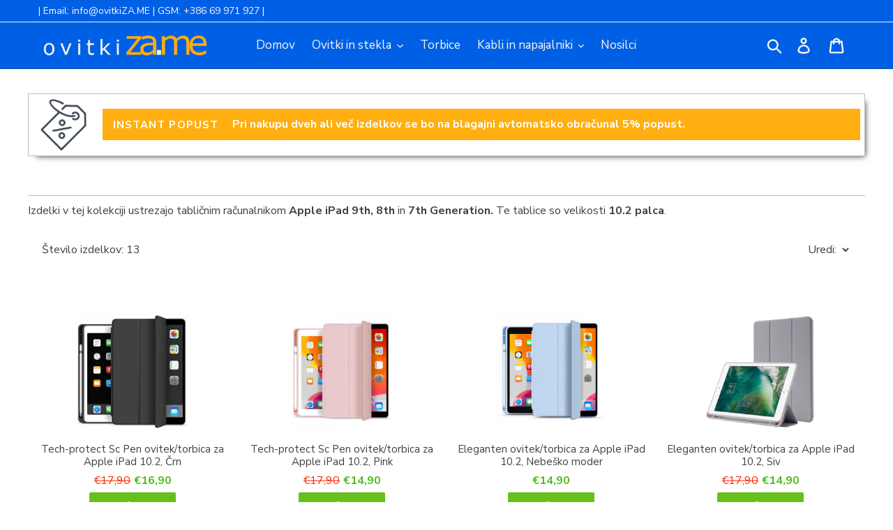

--- FILE ---
content_type: text/html; charset=utf-8
request_url: https://ovitkiza.me/collections/apple-ipad
body_size: 33717
content:
<!doctype html>
<html class="no-js" lang="en">
<head>
  <meta charset="utf-8">
  <meta http-equiv="X-UA-Compatible" content="IE=edge,chrome=1">
  <meta name="viewport" content="width=device-width,initial-scale=1">
  <meta name="theme-color" content="#0060e5">
  <link rel="canonical" href="https://ovitkiza.me/collections/apple-ipad"><link rel="shortcut icon" href="//ovitkiza.me/cdn/shop/files/favicon-32x32_32x32.png?v=1613546223" type="image/png"><title>Apple iPad 10.2 dodatki
&ndash; ovitkiZA.ME&ndash; ovitkiZA.ME</title><meta name="description" content="Ovitki, etuji za Apple iPad 9th, 8th in 7th Generation. Pretvorite svoj Apple iPad v dobro zaščiten unikaten modni dodatek. Kvalitetni izdelki in ugodne cena. Hitra dostava 1-3 dni za izdelke na zalogi."><!-- /snippets/social-meta-tags.liquid -->




<meta property="og:site_name" content="ovitkiZA.ME">
<meta property="og:url" content="https://ovitkiza.me/collections/apple-ipad">
<meta property="og:title" content="Apple iPad 10.2 9/8/7">
<meta property="og:type" content="product.group">
<meta property="og:description" content="Ovitki, etuji za Apple iPad 9th, 8th in 7th Generation. Pretvorite svoj Apple iPad v dobro zaščiten unikaten modni dodatek. Kvalitetni izdelki in ugodne cena. Hitra dostava 1-3 dni za izdelke na zalogi.">





<meta name="twitter:card" content="summary_large_image">
<meta name="twitter:title" content="Apple iPad 10.2 9/8/7">
<meta name="twitter:description" content="Ovitki, etuji za Apple iPad 9th, 8th in 7th Generation. Pretvorite svoj Apple iPad v dobro zaščiten unikaten modni dodatek. Kvalitetni izdelki in ugodne cena. Hitra dostava 1-3 dni za izdelke na zalogi.">


  <link href="//ovitkiza.me/cdn/shop/t/11/assets/theme.scss.css?v=33754190373734458251767444977" rel="stylesheet" type="text/css" media="all" />

  <script>
    var theme = {
      strings: {
        addToCart: "Dodaj v košarico",
        soldOut: "Razprodan",
        unavailable: "Ni na voljo",
        regularPrice: "Redna cena",
        sale: "Razprodaja",
        showMore: "Prikaži več",
        showLess: "Prikaži manj",
        addressError: "Error looking up that address",
        addressNoResults: "No results for that address",
        addressQueryLimit: "You have exceeded the Google API usage limit. Consider upgrading to a \u003ca href=\"https:\/\/developers.google.com\/maps\/premium\/usage-limits\"\u003ePremium Plan\u003c\/a\u003e.",
        authError: "There was a problem authenticating your Google Maps account.",
        newWindow: "Odpri v novem oknu.",
        external: "Odpre zunanji spletni naslov.",
        newWindowExternal: "Odpre zunanji spletni naslov v novem oknu."
      },
      moneyFormat: "€{{amount_with_comma_separator}}"
    }

    document.documentElement.className = document.documentElement.className.replace('no-js', 'js');
  </script><script src="//ovitkiza.me/cdn/shop/t/11/assets/lazysizes.js?v=68441465964607740661588146598" async="async"></script>
  <script src="//ovitkiza.me/cdn/shop/t/11/assets/vendor.js?v=12001839194546984181588146605" defer="defer"></script>
  <script src="//ovitkiza.me/cdn/shop/t/11/assets/theme.js?v=34079308146853762781639410648" defer="defer"></script>
  <script src="//ovitkiza.me/cdn/shop/t/11/assets/modalmsg.js?v=183179407455000120581588146603" defer="defer"></script>  <!-- dodano -->

  <script>window.performance && window.performance.mark && window.performance.mark('shopify.content_for_header.start');</script><meta id="shopify-digital-wallet" name="shopify-digital-wallet" content="/2338390091/digital_wallets/dialog">
<meta name="shopify-checkout-api-token" content="ec78d9026827cd06cfba89f11b5a1fa9">
<meta id="in-context-paypal-metadata" data-shop-id="2338390091" data-venmo-supported="false" data-environment="production" data-locale="en_US" data-paypal-v4="true" data-currency="EUR">
<link rel="alternate" type="application/atom+xml" title="Feed" href="/collections/apple-ipad.atom" />
<link rel="alternate" type="application/json+oembed" href="https://ovitkiza.me/collections/apple-ipad.oembed">
<script async="async" src="/checkouts/internal/preloads.js?locale=en-SI"></script>
<script id="shopify-features" type="application/json">{"accessToken":"ec78d9026827cd06cfba89f11b5a1fa9","betas":["rich-media-storefront-analytics"],"domain":"ovitkiza.me","predictiveSearch":true,"shopId":2338390091,"locale":"en"}</script>
<script>var Shopify = Shopify || {};
Shopify.shop = "mobilelook.myshopify.com";
Shopify.locale = "en";
Shopify.currency = {"active":"EUR","rate":"1.0"};
Shopify.country = "SI";
Shopify.theme = {"name":"Theme export  ovitkiza-me-mobilelook debut cust...","id":81604837451,"schema_name":"Debut","schema_version":"11.2.0","theme_store_id":null,"role":"main"};
Shopify.theme.handle = "null";
Shopify.theme.style = {"id":null,"handle":null};
Shopify.cdnHost = "ovitkiza.me/cdn";
Shopify.routes = Shopify.routes || {};
Shopify.routes.root = "/";</script>
<script type="module">!function(o){(o.Shopify=o.Shopify||{}).modules=!0}(window);</script>
<script>!function(o){function n(){var o=[];function n(){o.push(Array.prototype.slice.apply(arguments))}return n.q=o,n}var t=o.Shopify=o.Shopify||{};t.loadFeatures=n(),t.autoloadFeatures=n()}(window);</script>
<script id="shop-js-analytics" type="application/json">{"pageType":"collection"}</script>
<script defer="defer" async type="module" src="//ovitkiza.me/cdn/shopifycloud/shop-js/modules/v2/client.init-shop-cart-sync_IZsNAliE.en.esm.js"></script>
<script defer="defer" async type="module" src="//ovitkiza.me/cdn/shopifycloud/shop-js/modules/v2/chunk.common_0OUaOowp.esm.js"></script>
<script type="module">
  await import("//ovitkiza.me/cdn/shopifycloud/shop-js/modules/v2/client.init-shop-cart-sync_IZsNAliE.en.esm.js");
await import("//ovitkiza.me/cdn/shopifycloud/shop-js/modules/v2/chunk.common_0OUaOowp.esm.js");

  window.Shopify.SignInWithShop?.initShopCartSync?.({"fedCMEnabled":true,"windoidEnabled":true});

</script>
<script>(function() {
  var isLoaded = false;
  function asyncLoad() {
    if (isLoaded) return;
    isLoaded = true;
    var urls = ["https:\/\/cdn.shopify.com\/s\/files\/1\/0277\/0019\/9517\/t\/1\/assets\/booster_eu_cookie_2338390091.js?46578\u0026shop=mobilelook.myshopify.com"];
    for (var i = 0; i < urls.length; i++) {
      var s = document.createElement('script');
      s.type = 'text/javascript';
      s.async = true;
      s.src = urls[i];
      var x = document.getElementsByTagName('script')[0];
      x.parentNode.insertBefore(s, x);
    }
  };
  if(window.attachEvent) {
    window.attachEvent('onload', asyncLoad);
  } else {
    window.addEventListener('load', asyncLoad, false);
  }
})();</script>
<script id="__st">var __st={"a":2338390091,"offset":3600,"reqid":"b1f451ca-68b5-492e-8189-cad1d6e83fc0-1768522769","pageurl":"ovitkiza.me\/collections\/apple-ipad","u":"dc4d5f80ec38","p":"collection","rtyp":"collection","rid":288657309883};</script>
<script>window.ShopifyPaypalV4VisibilityTracking = true;</script>
<script id="captcha-bootstrap">!function(){'use strict';const t='contact',e='account',n='new_comment',o=[[t,t],['blogs',n],['comments',n],[t,'customer']],c=[[e,'customer_login'],[e,'guest_login'],[e,'recover_customer_password'],[e,'create_customer']],r=t=>t.map((([t,e])=>`form[action*='/${t}']:not([data-nocaptcha='true']) input[name='form_type'][value='${e}']`)).join(','),a=t=>()=>t?[...document.querySelectorAll(t)].map((t=>t.form)):[];function s(){const t=[...o],e=r(t);return a(e)}const i='password',u='form_key',d=['recaptcha-v3-token','g-recaptcha-response','h-captcha-response',i],f=()=>{try{return window.sessionStorage}catch{return}},m='__shopify_v',_=t=>t.elements[u];function p(t,e,n=!1){try{const o=window.sessionStorage,c=JSON.parse(o.getItem(e)),{data:r}=function(t){const{data:e,action:n}=t;return t[m]||n?{data:e,action:n}:{data:t,action:n}}(c);for(const[e,n]of Object.entries(r))t.elements[e]&&(t.elements[e].value=n);n&&o.removeItem(e)}catch(o){console.error('form repopulation failed',{error:o})}}const l='form_type',E='cptcha';function T(t){t.dataset[E]=!0}const w=window,h=w.document,L='Shopify',v='ce_forms',y='captcha';let A=!1;((t,e)=>{const n=(g='f06e6c50-85a8-45c8-87d0-21a2b65856fe',I='https://cdn.shopify.com/shopifycloud/storefront-forms-hcaptcha/ce_storefront_forms_captcha_hcaptcha.v1.5.2.iife.js',D={infoText:'Protected by hCaptcha',privacyText:'Privacy',termsText:'Terms'},(t,e,n)=>{const o=w[L][v],c=o.bindForm;if(c)return c(t,g,e,D).then(n);var r;o.q.push([[t,g,e,D],n]),r=I,A||(h.body.append(Object.assign(h.createElement('script'),{id:'captcha-provider',async:!0,src:r})),A=!0)});var g,I,D;w[L]=w[L]||{},w[L][v]=w[L][v]||{},w[L][v].q=[],w[L][y]=w[L][y]||{},w[L][y].protect=function(t,e){n(t,void 0,e),T(t)},Object.freeze(w[L][y]),function(t,e,n,w,h,L){const[v,y,A,g]=function(t,e,n){const i=e?o:[],u=t?c:[],d=[...i,...u],f=r(d),m=r(i),_=r(d.filter((([t,e])=>n.includes(e))));return[a(f),a(m),a(_),s()]}(w,h,L),I=t=>{const e=t.target;return e instanceof HTMLFormElement?e:e&&e.form},D=t=>v().includes(t);t.addEventListener('submit',(t=>{const e=I(t);if(!e)return;const n=D(e)&&!e.dataset.hcaptchaBound&&!e.dataset.recaptchaBound,o=_(e),c=g().includes(e)&&(!o||!o.value);(n||c)&&t.preventDefault(),c&&!n&&(function(t){try{if(!f())return;!function(t){const e=f();if(!e)return;const n=_(t);if(!n)return;const o=n.value;o&&e.removeItem(o)}(t);const e=Array.from(Array(32),(()=>Math.random().toString(36)[2])).join('');!function(t,e){_(t)||t.append(Object.assign(document.createElement('input'),{type:'hidden',name:u})),t.elements[u].value=e}(t,e),function(t,e){const n=f();if(!n)return;const o=[...t.querySelectorAll(`input[type='${i}']`)].map((({name:t})=>t)),c=[...d,...o],r={};for(const[a,s]of new FormData(t).entries())c.includes(a)||(r[a]=s);n.setItem(e,JSON.stringify({[m]:1,action:t.action,data:r}))}(t,e)}catch(e){console.error('failed to persist form',e)}}(e),e.submit())}));const S=(t,e)=>{t&&!t.dataset[E]&&(n(t,e.some((e=>e===t))),T(t))};for(const o of['focusin','change'])t.addEventListener(o,(t=>{const e=I(t);D(e)&&S(e,y())}));const B=e.get('form_key'),M=e.get(l),P=B&&M;t.addEventListener('DOMContentLoaded',(()=>{const t=y();if(P)for(const e of t)e.elements[l].value===M&&p(e,B);[...new Set([...A(),...v().filter((t=>'true'===t.dataset.shopifyCaptcha))])].forEach((e=>S(e,t)))}))}(h,new URLSearchParams(w.location.search),n,t,e,['guest_login'])})(!0,!0)}();</script>
<script integrity="sha256-4kQ18oKyAcykRKYeNunJcIwy7WH5gtpwJnB7kiuLZ1E=" data-source-attribution="shopify.loadfeatures" defer="defer" src="//ovitkiza.me/cdn/shopifycloud/storefront/assets/storefront/load_feature-a0a9edcb.js" crossorigin="anonymous"></script>
<script data-source-attribution="shopify.dynamic_checkout.dynamic.init">var Shopify=Shopify||{};Shopify.PaymentButton=Shopify.PaymentButton||{isStorefrontPortableWallets:!0,init:function(){window.Shopify.PaymentButton.init=function(){};var t=document.createElement("script");t.src="https://ovitkiza.me/cdn/shopifycloud/portable-wallets/latest/portable-wallets.en.js",t.type="module",document.head.appendChild(t)}};
</script>
<script data-source-attribution="shopify.dynamic_checkout.buyer_consent">
  function portableWalletsHideBuyerConsent(e){var t=document.getElementById("shopify-buyer-consent"),n=document.getElementById("shopify-subscription-policy-button");t&&n&&(t.classList.add("hidden"),t.setAttribute("aria-hidden","true"),n.removeEventListener("click",e))}function portableWalletsShowBuyerConsent(e){var t=document.getElementById("shopify-buyer-consent"),n=document.getElementById("shopify-subscription-policy-button");t&&n&&(t.classList.remove("hidden"),t.removeAttribute("aria-hidden"),n.addEventListener("click",e))}window.Shopify?.PaymentButton&&(window.Shopify.PaymentButton.hideBuyerConsent=portableWalletsHideBuyerConsent,window.Shopify.PaymentButton.showBuyerConsent=portableWalletsShowBuyerConsent);
</script>
<script data-source-attribution="shopify.dynamic_checkout.cart.bootstrap">document.addEventListener("DOMContentLoaded",(function(){function t(){return document.querySelector("shopify-accelerated-checkout-cart, shopify-accelerated-checkout")}if(t())Shopify.PaymentButton.init();else{new MutationObserver((function(e,n){t()&&(Shopify.PaymentButton.init(),n.disconnect())})).observe(document.body,{childList:!0,subtree:!0})}}));
</script>
<link id="shopify-accelerated-checkout-styles" rel="stylesheet" media="screen" href="https://ovitkiza.me/cdn/shopifycloud/portable-wallets/latest/accelerated-checkout-backwards-compat.css" crossorigin="anonymous">
<style id="shopify-accelerated-checkout-cart">
        #shopify-buyer-consent {
  margin-top: 1em;
  display: inline-block;
  width: 100%;
}

#shopify-buyer-consent.hidden {
  display: none;
}

#shopify-subscription-policy-button {
  background: none;
  border: none;
  padding: 0;
  text-decoration: underline;
  font-size: inherit;
  cursor: pointer;
}

#shopify-subscription-policy-button::before {
  box-shadow: none;
}

      </style>

<script>window.performance && window.performance.mark && window.performance.mark('shopify.content_for_header.end');</script>
<!--Gem_Page_Header_Script-->
    


<!--End_Gem_Page_Header_Script-->

<!-- BEGIN app block: shopify://apps/gempages-builder/blocks/embed-gp-script-head/20b379d4-1b20-474c-a6ca-665c331919f3 -->














<!-- END app block --><script src="https://cdn.shopify.com/extensions/8d2c31d3-a828-4daf-820f-80b7f8e01c39/nova-eu-cookie-bar-gdpr-4/assets/nova-cookie-app-embed.js" type="text/javascript" defer="defer"></script>
<link href="https://cdn.shopify.com/extensions/8d2c31d3-a828-4daf-820f-80b7f8e01c39/nova-eu-cookie-bar-gdpr-4/assets/nova-cookie.css" rel="stylesheet" type="text/css" media="all">
<meta property="og:image" content="https://cdn.shopify.com/s/files/1/0023/3839/0091/files/ovitkizame_1-1.png?height=628&pad_color=fff&v=1613528564&width=1200" />
<meta property="og:image:secure_url" content="https://cdn.shopify.com/s/files/1/0023/3839/0091/files/ovitkizame_1-1.png?height=628&pad_color=fff&v=1613528564&width=1200" />
<meta property="og:image:width" content="1200" />
<meta property="og:image:height" content="628" />
<link href="https://monorail-edge.shopifysvc.com" rel="dns-prefetch">
<script>(function(){if ("sendBeacon" in navigator && "performance" in window) {try {var session_token_from_headers = performance.getEntriesByType('navigation')[0].serverTiming.find(x => x.name == '_s').description;} catch {var session_token_from_headers = undefined;}var session_cookie_matches = document.cookie.match(/_shopify_s=([^;]*)/);var session_token_from_cookie = session_cookie_matches && session_cookie_matches.length === 2 ? session_cookie_matches[1] : "";var session_token = session_token_from_headers || session_token_from_cookie || "";function handle_abandonment_event(e) {var entries = performance.getEntries().filter(function(entry) {return /monorail-edge.shopifysvc.com/.test(entry.name);});if (!window.abandonment_tracked && entries.length === 0) {window.abandonment_tracked = true;var currentMs = Date.now();var navigation_start = performance.timing.navigationStart;var payload = {shop_id: 2338390091,url: window.location.href,navigation_start,duration: currentMs - navigation_start,session_token,page_type: "collection"};window.navigator.sendBeacon("https://monorail-edge.shopifysvc.com/v1/produce", JSON.stringify({schema_id: "online_store_buyer_site_abandonment/1.1",payload: payload,metadata: {event_created_at_ms: currentMs,event_sent_at_ms: currentMs}}));}}window.addEventListener('pagehide', handle_abandonment_event);}}());</script>
<script id="web-pixels-manager-setup">(function e(e,d,r,n,o){if(void 0===o&&(o={}),!Boolean(null===(a=null===(i=window.Shopify)||void 0===i?void 0:i.analytics)||void 0===a?void 0:a.replayQueue)){var i,a;window.Shopify=window.Shopify||{};var t=window.Shopify;t.analytics=t.analytics||{};var s=t.analytics;s.replayQueue=[],s.publish=function(e,d,r){return s.replayQueue.push([e,d,r]),!0};try{self.performance.mark("wpm:start")}catch(e){}var l=function(){var e={modern:/Edge?\/(1{2}[4-9]|1[2-9]\d|[2-9]\d{2}|\d{4,})\.\d+(\.\d+|)|Firefox\/(1{2}[4-9]|1[2-9]\d|[2-9]\d{2}|\d{4,})\.\d+(\.\d+|)|Chrom(ium|e)\/(9{2}|\d{3,})\.\d+(\.\d+|)|(Maci|X1{2}).+ Version\/(15\.\d+|(1[6-9]|[2-9]\d|\d{3,})\.\d+)([,.]\d+|)( \(\w+\)|)( Mobile\/\w+|) Safari\/|Chrome.+OPR\/(9{2}|\d{3,})\.\d+\.\d+|(CPU[ +]OS|iPhone[ +]OS|CPU[ +]iPhone|CPU IPhone OS|CPU iPad OS)[ +]+(15[._]\d+|(1[6-9]|[2-9]\d|\d{3,})[._]\d+)([._]\d+|)|Android:?[ /-](13[3-9]|1[4-9]\d|[2-9]\d{2}|\d{4,})(\.\d+|)(\.\d+|)|Android.+Firefox\/(13[5-9]|1[4-9]\d|[2-9]\d{2}|\d{4,})\.\d+(\.\d+|)|Android.+Chrom(ium|e)\/(13[3-9]|1[4-9]\d|[2-9]\d{2}|\d{4,})\.\d+(\.\d+|)|SamsungBrowser\/([2-9]\d|\d{3,})\.\d+/,legacy:/Edge?\/(1[6-9]|[2-9]\d|\d{3,})\.\d+(\.\d+|)|Firefox\/(5[4-9]|[6-9]\d|\d{3,})\.\d+(\.\d+|)|Chrom(ium|e)\/(5[1-9]|[6-9]\d|\d{3,})\.\d+(\.\d+|)([\d.]+$|.*Safari\/(?![\d.]+ Edge\/[\d.]+$))|(Maci|X1{2}).+ Version\/(10\.\d+|(1[1-9]|[2-9]\d|\d{3,})\.\d+)([,.]\d+|)( \(\w+\)|)( Mobile\/\w+|) Safari\/|Chrome.+OPR\/(3[89]|[4-9]\d|\d{3,})\.\d+\.\d+|(CPU[ +]OS|iPhone[ +]OS|CPU[ +]iPhone|CPU IPhone OS|CPU iPad OS)[ +]+(10[._]\d+|(1[1-9]|[2-9]\d|\d{3,})[._]\d+)([._]\d+|)|Android:?[ /-](13[3-9]|1[4-9]\d|[2-9]\d{2}|\d{4,})(\.\d+|)(\.\d+|)|Mobile Safari.+OPR\/([89]\d|\d{3,})\.\d+\.\d+|Android.+Firefox\/(13[5-9]|1[4-9]\d|[2-9]\d{2}|\d{4,})\.\d+(\.\d+|)|Android.+Chrom(ium|e)\/(13[3-9]|1[4-9]\d|[2-9]\d{2}|\d{4,})\.\d+(\.\d+|)|Android.+(UC? ?Browser|UCWEB|U3)[ /]?(15\.([5-9]|\d{2,})|(1[6-9]|[2-9]\d|\d{3,})\.\d+)\.\d+|SamsungBrowser\/(5\.\d+|([6-9]|\d{2,})\.\d+)|Android.+MQ{2}Browser\/(14(\.(9|\d{2,})|)|(1[5-9]|[2-9]\d|\d{3,})(\.\d+|))(\.\d+|)|K[Aa][Ii]OS\/(3\.\d+|([4-9]|\d{2,})\.\d+)(\.\d+|)/},d=e.modern,r=e.legacy,n=navigator.userAgent;return n.match(d)?"modern":n.match(r)?"legacy":"unknown"}(),u="modern"===l?"modern":"legacy",c=(null!=n?n:{modern:"",legacy:""})[u],f=function(e){return[e.baseUrl,"/wpm","/b",e.hashVersion,"modern"===e.buildTarget?"m":"l",".js"].join("")}({baseUrl:d,hashVersion:r,buildTarget:u}),m=function(e){var d=e.version,r=e.bundleTarget,n=e.surface,o=e.pageUrl,i=e.monorailEndpoint;return{emit:function(e){var a=e.status,t=e.errorMsg,s=(new Date).getTime(),l=JSON.stringify({metadata:{event_sent_at_ms:s},events:[{schema_id:"web_pixels_manager_load/3.1",payload:{version:d,bundle_target:r,page_url:o,status:a,surface:n,error_msg:t},metadata:{event_created_at_ms:s}}]});if(!i)return console&&console.warn&&console.warn("[Web Pixels Manager] No Monorail endpoint provided, skipping logging."),!1;try{return self.navigator.sendBeacon.bind(self.navigator)(i,l)}catch(e){}var u=new XMLHttpRequest;try{return u.open("POST",i,!0),u.setRequestHeader("Content-Type","text/plain"),u.send(l),!0}catch(e){return console&&console.warn&&console.warn("[Web Pixels Manager] Got an unhandled error while logging to Monorail."),!1}}}}({version:r,bundleTarget:l,surface:e.surface,pageUrl:self.location.href,monorailEndpoint:e.monorailEndpoint});try{o.browserTarget=l,function(e){var d=e.src,r=e.async,n=void 0===r||r,o=e.onload,i=e.onerror,a=e.sri,t=e.scriptDataAttributes,s=void 0===t?{}:t,l=document.createElement("script"),u=document.querySelector("head"),c=document.querySelector("body");if(l.async=n,l.src=d,a&&(l.integrity=a,l.crossOrigin="anonymous"),s)for(var f in s)if(Object.prototype.hasOwnProperty.call(s,f))try{l.dataset[f]=s[f]}catch(e){}if(o&&l.addEventListener("load",o),i&&l.addEventListener("error",i),u)u.appendChild(l);else{if(!c)throw new Error("Did not find a head or body element to append the script");c.appendChild(l)}}({src:f,async:!0,onload:function(){if(!function(){var e,d;return Boolean(null===(d=null===(e=window.Shopify)||void 0===e?void 0:e.analytics)||void 0===d?void 0:d.initialized)}()){var d=window.webPixelsManager.init(e)||void 0;if(d){var r=window.Shopify.analytics;r.replayQueue.forEach((function(e){var r=e[0],n=e[1],o=e[2];d.publishCustomEvent(r,n,o)})),r.replayQueue=[],r.publish=d.publishCustomEvent,r.visitor=d.visitor,r.initialized=!0}}},onerror:function(){return m.emit({status:"failed",errorMsg:"".concat(f," has failed to load")})},sri:function(e){var d=/^sha384-[A-Za-z0-9+/=]+$/;return"string"==typeof e&&d.test(e)}(c)?c:"",scriptDataAttributes:o}),m.emit({status:"loading"})}catch(e){m.emit({status:"failed",errorMsg:(null==e?void 0:e.message)||"Unknown error"})}}})({shopId: 2338390091,storefrontBaseUrl: "https://ovitkiza.me",extensionsBaseUrl: "https://extensions.shopifycdn.com/cdn/shopifycloud/web-pixels-manager",monorailEndpoint: "https://monorail-edge.shopifysvc.com/unstable/produce_batch",surface: "storefront-renderer",enabledBetaFlags: ["2dca8a86"],webPixelsConfigList: [{"id":"167903559","eventPayloadVersion":"v1","runtimeContext":"LAX","scriptVersion":"1","type":"CUSTOM","privacyPurposes":["ANALYTICS"],"name":"Google Analytics tag (migrated)"},{"id":"shopify-app-pixel","configuration":"{}","eventPayloadVersion":"v1","runtimeContext":"STRICT","scriptVersion":"0450","apiClientId":"shopify-pixel","type":"APP","privacyPurposes":["ANALYTICS","MARKETING"]},{"id":"shopify-custom-pixel","eventPayloadVersion":"v1","runtimeContext":"LAX","scriptVersion":"0450","apiClientId":"shopify-pixel","type":"CUSTOM","privacyPurposes":["ANALYTICS","MARKETING"]}],isMerchantRequest: false,initData: {"shop":{"name":"ovitkiZA.ME","paymentSettings":{"currencyCode":"EUR"},"myshopifyDomain":"mobilelook.myshopify.com","countryCode":"SI","storefrontUrl":"https:\/\/ovitkiza.me"},"customer":null,"cart":null,"checkout":null,"productVariants":[],"purchasingCompany":null},},"https://ovitkiza.me/cdn","fcfee988w5aeb613cpc8e4bc33m6693e112",{"modern":"","legacy":""},{"shopId":"2338390091","storefrontBaseUrl":"https:\/\/ovitkiza.me","extensionBaseUrl":"https:\/\/extensions.shopifycdn.com\/cdn\/shopifycloud\/web-pixels-manager","surface":"storefront-renderer","enabledBetaFlags":"[\"2dca8a86\"]","isMerchantRequest":"false","hashVersion":"fcfee988w5aeb613cpc8e4bc33m6693e112","publish":"custom","events":"[[\"page_viewed\",{}],[\"collection_viewed\",{\"collection\":{\"id\":\"288657309883\",\"title\":\"Apple iPad 10.2 9\/8\/7\",\"productVariants\":[{\"price\":{\"amount\":16.9,\"currencyCode\":\"EUR\"},\"product\":{\"title\":\"Tech-protect Sc Pen ovitek\/torbica za Apple iPad 10.2, Črn\",\"vendor\":\"Tech-Protect\",\"id\":\"7782409142459\",\"untranslatedTitle\":\"Tech-protect Sc Pen ovitek\/torbica za Apple iPad 10.2, Črn\",\"url\":\"\/products\/tech-protect-sc-pen-ovitek-torbica-za-apple-ipad-10-2-crn\",\"type\":\"Mobile Phone Case\"},\"id\":\"44308295188667\",\"image\":{\"src\":\"\/\/ovitkiza.me\/cdn\/shop\/products\/tech-protect-sc-pen-apple-ipad-102-20192020-78-gen-black.jpg?v=1674895128\"},\"sku\":\"5906735415575\",\"title\":\"Default Title\",\"untranslatedTitle\":\"Default Title\"},{\"price\":{\"amount\":14.9,\"currencyCode\":\"EUR\"},\"product\":{\"title\":\"Tech-protect Sc Pen ovitek\/torbica za Apple iPad 10.2, Pink\",\"vendor\":\"Tech-Protect\",\"id\":\"7690305863867\",\"untranslatedTitle\":\"Tech-protect Sc Pen ovitek\/torbica za Apple iPad 10.2, Pink\",\"url\":\"\/products\/tech-protect-ovitek-torbica-za-apple-ipad-10-2-pink\",\"type\":\"Mobile Phone Case\"},\"id\":\"43625920004283\",\"image\":{\"src\":\"\/\/ovitkiza.me\/cdn\/shop\/products\/tech-protect-sc-pen-apple-ipad-102-20192020-78-gen-pink.jpg?v=1665756076\"},\"sku\":\"THP261PNK\",\"title\":\"Default Title\",\"untranslatedTitle\":\"Default Title\"},{\"price\":{\"amount\":14.9,\"currencyCode\":\"EUR\"},\"product\":{\"title\":\"Eleganten ovitek\/torbica za Apple iPad 10.2, Nebeško moder\",\"vendor\":\"SUNSKY\",\"id\":\"7691256135867\",\"untranslatedTitle\":\"Eleganten ovitek\/torbica za Apple iPad 10.2, Nebeško moder\",\"url\":\"\/products\/tech-protect-sc-pen-ovitek-torbica-za-apple-ipad-10-2-nebesko-moder\",\"type\":\"Mobile Phone Case\"},\"id\":\"43631407792315\",\"image\":{\"src\":\"\/\/ovitkiza.me\/cdn\/shop\/products\/tech-protect-sc-pen-apple-ipad-102-20192020-78-gen-sky-blue.jpg?v=1665819433\"},\"sku\":\"EDA004068402A\",\"title\":\"Default Title\",\"untranslatedTitle\":\"Default Title\"},{\"price\":{\"amount\":14.9,\"currencyCode\":\"EUR\"},\"product\":{\"title\":\"Eleganten ovitek\/torbica za Apple iPad 10.2, Siv\",\"vendor\":\"SUNSKY\",\"id\":\"7691248697531\",\"untranslatedTitle\":\"Eleganten ovitek\/torbica za Apple iPad 10.2, Siv\",\"url\":\"\/products\/tech-protect-sc-pen-ovitek-torbica-za-apple-ipad-10-2-svetlo-siv\",\"type\":\"Mobile Phone Case\"},\"id\":\"43631399076027\",\"image\":{\"src\":\"\/\/ovitkiza.me\/cdn\/shop\/files\/EDA004068402G.jpg?v=1759073588\"},\"sku\":\"EDA004068402G\",\"title\":\"Default Title\",\"untranslatedTitle\":\"Default Title\"},{\"price\":{\"amount\":14.9,\"currencyCode\":\"EUR\"},\"product\":{\"title\":\"Eleganten ovitek\/torbica za Apple iPad 10.2, Moder\",\"vendor\":\"SUNSKY\",\"id\":\"7720609087675\",\"untranslatedTitle\":\"Eleganten ovitek\/torbica za Apple iPad 10.2, Moder\",\"url\":\"\/products\/tech-protect-sc-pen-ovitek-torbica-za-apple-ipad-10-2-navy\",\"type\":\"Mobile Phone Case\"},\"id\":\"43803287716027\",\"image\":{\"src\":\"\/\/ovitkiza.me\/cdn\/shop\/products\/tech-protect-sc-pen-apple-ipad-102-201920202021-7-8-9-gen-navy_cfe1cc08-d7f9-4a43-8dab-ebcc3173b551.jpg?v=1667513200\"},\"sku\":\"EDA004068402C\",\"title\":\"Default Title\",\"untranslatedTitle\":\"Default Title\"},{\"price\":{\"amount\":7.9,\"currencyCode\":\"EUR\"},\"product\":{\"title\":\"Ovitek  za Apple iPad 10.2, prozoren\/mat\",\"vendor\":\"ovitkiZA.ME\",\"id\":\"7628509577403\",\"untranslatedTitle\":\"Ovitek  za Apple iPad 10.2, prozoren\/mat\",\"url\":\"\/products\/ovitek-za-apple-ipad-10-2-prozoren\",\"type\":\"Mobile Phone Case\"},\"id\":\"43274463641787\",\"image\":{\"src\":\"\/\/ovitkiza.me\/cdn\/shop\/products\/eng_pl_Slim-Case-back-cover-for-iPad-10-2-39-39-2019-iPad-10-2-39-39-2020-iPad-10-2-39-39-2021-iPad-Pro-10-5-39-39-2017-iPad-Air-2019-transparent-56201_1.jpg?v=1661412982\"},\"sku\":\"9111201891371\",\"title\":\"Default Title\",\"untranslatedTitle\":\"Default Title\"},{\"price\":{\"amount\":10.9,\"currencyCode\":\"EUR\"},\"product\":{\"title\":\"Ovitek torbica za Apple iPad 10.2, Črn\",\"vendor\":\"Sunsky\",\"id\":\"10566573097287\",\"untranslatedTitle\":\"Ovitek torbica za Apple iPad 10.2, Črn\",\"url\":\"\/products\/skin-feel-pen-holder-tri-fold-tablet-leather-case-for-ipad-10-2-2019-ipad-10-2-2020-ipad-air-3-ipad-pro-10-5black\",\"type\":\"\"},\"id\":\"53021820485959\",\"image\":{\"src\":\"\/\/ovitkiza.me\/cdn\/shop\/files\/EDA004068402J.jpg?v=1766672622\"},\"sku\":\"EDA004068402J\",\"title\":\"Default Title\",\"untranslatedTitle\":\"Default Title\"},{\"price\":{\"amount\":8.9,\"currencyCode\":\"EUR\"},\"product\":{\"title\":\"Wozinsky zaščitno steklo za Apple iPad 10.2 (Gen 9\/8\/7)\",\"vendor\":\"ovitkiZA.ME\",\"id\":\"9702015992135\",\"untranslatedTitle\":\"Wozinsky zaščitno steklo za Apple iPad 10.2 (Gen 9\/8\/7)\",\"url\":\"\/products\/wozinsky-zascitno-steklo-za-apple-ipad-10-2-gen-9-8-7\",\"type\":\"Phone Screen Protection\"},\"id\":\"50377708470599\",\"image\":{\"src\":\"\/\/ovitkiza.me\/cdn\/shop\/files\/eng_pm_Wozinsky-Tempered-Glass-9H-tempered-glass-iPad-10-2-39-39-2019-iPad-10-2-2020-iPad-10-2-2021-55463_5.webp?v=1728840038\"},\"sku\":\"7426825376978\",\"title\":\"Default Title\",\"untranslatedTitle\":\"Default Title\"},{\"price\":{\"amount\":9.9,\"currencyCode\":\"EUR\"},\"product\":{\"title\":\"Ovitek  za Apple iPad (9\/8\/7 GEN) - 10.2\\\", Črn\",\"vendor\":\"SUNSKY\",\"id\":\"7630340718779\",\"untranslatedTitle\":\"Ovitek  za Apple iPad (9\/8\/7 GEN) - 10.2\\\", Črn\",\"url\":\"\/products\/ovitek-za-apple-ipad-10-2-crn\",\"type\":\"Mobile Phone Case\"},\"id\":\"43279191408827\",\"image\":{\"src\":\"\/\/ovitkiza.me\/cdn\/shop\/files\/EDA001697003D.jpg?v=1761494709\"},\"sku\":\"EDA003386501A\",\"title\":\"Default Title\",\"untranslatedTitle\":\"Default Title\"},{\"price\":{\"amount\":15.9,\"currencyCode\":\"EUR\"},\"product\":{\"title\":\"Ovitek Goospery Pen Hybrid za iPad 10.2, Navy Blue\",\"vendor\":\"Goospery\",\"id\":\"10393438028103\",\"untranslatedTitle\":\"Ovitek Goospery Pen Hybrid za iPad 10.2, Navy Blue\",\"url\":\"\/products\/ovitek-goospery-pen-hybrid-za-ipad-10-2-navy-blue\",\"type\":\"Mobile Phone Case\"},\"id\":\"52430439711047\",\"image\":{\"src\":\"\/\/ovitkiza.me\/cdn\/shop\/files\/691393.webp?v=1759072906\"},\"sku\":\"8809824812415\",\"title\":\"Default Title\",\"untranslatedTitle\":\"Default Title\"},{\"price\":{\"amount\":10.9,\"currencyCode\":\"EUR\"},\"product\":{\"title\":\"HOFI Paper Pro+ 2PACK folija za Apple iPad 10.2 (Gen 9\/8\/7)\",\"vendor\":\"ovitkiZA.ME\",\"id\":\"9170414207303\",\"untranslatedTitle\":\"HOFI Paper Pro+ 2PACK folija za Apple iPad 10.2 (Gen 9\/8\/7)\",\"url\":\"\/products\/hofi-paper-pro-2pack-folija-za-apple-ipad-10-2-gen-9-8-7\",\"type\":\"Phone Screen Protection\"},\"id\":\"49432755241287\",\"image\":{\"src\":\"\/\/ovitkiza.me\/cdn\/shop\/files\/hofi-paper-pro-apple-ipad-109-2022-10-gen-matte-clear-2-pack_ddcfaf46-00a6-4565-8cf6-708d2ab53d19.jpg?v=1713838893\"},\"sku\":\"9490713929858\",\"title\":\"Default Title\",\"untranslatedTitle\":\"Default Title\"},{\"price\":{\"amount\":14.9,\"currencyCode\":\"EUR\"},\"product\":{\"title\":\"Ovitek torbica za Apple iPad 10.2, Pink\",\"vendor\":\"Sunsky\",\"id\":\"10566578536775\",\"untranslatedTitle\":\"Ovitek torbica za Apple iPad 10.2, Pink\",\"url\":\"\/products\/skin-feel-pen-holder-tri-fold-tablet-leather-case-for-ipad-10-2-2019-ipad-10-2-2020-ipad-air-3-ipad-pro-10-5pink\",\"type\":\"\"},\"id\":\"53021833101639\",\"image\":{\"src\":\"\/\/ovitkiza.me\/cdn\/shop\/files\/EDA004068402B.jpg?v=1766673150\"},\"sku\":\"EDA004068402B\",\"title\":\"Default Title\",\"untranslatedTitle\":\"Default Title\"},{\"price\":{\"amount\":14.9,\"currencyCode\":\"EUR\"},\"product\":{\"title\":\"ESR Clear 2PACK zaščitno steklo za iPad 10.2 (Gen 7\/8\/9), iPad Air 10.5 in iPad Pro 10.5\",\"vendor\":\"ESR\",\"id\":\"9687738122567\",\"untranslatedTitle\":\"ESR Clear 2PACK zaščitno steklo za iPad 10.2 (Gen 7\/8\/9), iPad Air 10.5 in iPad Pro 10.5\",\"url\":\"\/products\/esr-clear-2pack-zascitno-steklo-za-apple-ipad-10-2-gen-7-8-9\",\"type\":\"Phone Screen Protection\"},\"id\":\"50350294663495\",\"image\":{\"src\":\"\/\/ovitkiza.me\/cdn\/shop\/files\/eng_pm_TEMPERED-GLASS-ESR-TEMPERED-GLASS-2-PACK-IPAD-10-9-2022-CLEAR-135601_1.webp?v=1712569113\"},\"sku\":\"4894240097151\",\"title\":\"Default Title\",\"untranslatedTitle\":\"Default Title\"}]}}]]"});</script><script>
  window.ShopifyAnalytics = window.ShopifyAnalytics || {};
  window.ShopifyAnalytics.meta = window.ShopifyAnalytics.meta || {};
  window.ShopifyAnalytics.meta.currency = 'EUR';
  var meta = {"products":[{"id":7782409142459,"gid":"gid:\/\/shopify\/Product\/7782409142459","vendor":"Tech-Protect","type":"Mobile Phone Case","handle":"tech-protect-sc-pen-ovitek-torbica-za-apple-ipad-10-2-crn","variants":[{"id":44308295188667,"price":1690,"name":"Tech-protect Sc Pen ovitek\/torbica za Apple iPad 10.2, Črn","public_title":null,"sku":"5906735415575"}],"remote":false},{"id":7690305863867,"gid":"gid:\/\/shopify\/Product\/7690305863867","vendor":"Tech-Protect","type":"Mobile Phone Case","handle":"tech-protect-ovitek-torbica-za-apple-ipad-10-2-pink","variants":[{"id":43625920004283,"price":1490,"name":"Tech-protect Sc Pen ovitek\/torbica za Apple iPad 10.2, Pink","public_title":null,"sku":"THP261PNK"}],"remote":false},{"id":7691256135867,"gid":"gid:\/\/shopify\/Product\/7691256135867","vendor":"SUNSKY","type":"Mobile Phone Case","handle":"tech-protect-sc-pen-ovitek-torbica-za-apple-ipad-10-2-nebesko-moder","variants":[{"id":43631407792315,"price":1490,"name":"Eleganten ovitek\/torbica za Apple iPad 10.2, Nebeško moder","public_title":null,"sku":"EDA004068402A"}],"remote":false},{"id":7691248697531,"gid":"gid:\/\/shopify\/Product\/7691248697531","vendor":"SUNSKY","type":"Mobile Phone Case","handle":"tech-protect-sc-pen-ovitek-torbica-za-apple-ipad-10-2-svetlo-siv","variants":[{"id":43631399076027,"price":1490,"name":"Eleganten ovitek\/torbica za Apple iPad 10.2, Siv","public_title":null,"sku":"EDA004068402G"}],"remote":false},{"id":7720609087675,"gid":"gid:\/\/shopify\/Product\/7720609087675","vendor":"SUNSKY","type":"Mobile Phone Case","handle":"tech-protect-sc-pen-ovitek-torbica-za-apple-ipad-10-2-navy","variants":[{"id":43803287716027,"price":1490,"name":"Eleganten ovitek\/torbica za Apple iPad 10.2, Moder","public_title":null,"sku":"EDA004068402C"}],"remote":false},{"id":7628509577403,"gid":"gid:\/\/shopify\/Product\/7628509577403","vendor":"ovitkiZA.ME","type":"Mobile Phone Case","handle":"ovitek-za-apple-ipad-10-2-prozoren","variants":[{"id":43274463641787,"price":790,"name":"Ovitek  za Apple iPad 10.2, prozoren\/mat","public_title":null,"sku":"9111201891371"}],"remote":false},{"id":10566573097287,"gid":"gid:\/\/shopify\/Product\/10566573097287","vendor":"Sunsky","type":"","handle":"skin-feel-pen-holder-tri-fold-tablet-leather-case-for-ipad-10-2-2019-ipad-10-2-2020-ipad-air-3-ipad-pro-10-5black","variants":[{"id":53021820485959,"price":1090,"name":"Ovitek torbica za Apple iPad 10.2, Črn","public_title":null,"sku":"EDA004068402J"}],"remote":false},{"id":9702015992135,"gid":"gid:\/\/shopify\/Product\/9702015992135","vendor":"ovitkiZA.ME","type":"Phone Screen Protection","handle":"wozinsky-zascitno-steklo-za-apple-ipad-10-2-gen-9-8-7","variants":[{"id":50377708470599,"price":890,"name":"Wozinsky zaščitno steklo za Apple iPad 10.2 (Gen 9\/8\/7)","public_title":null,"sku":"7426825376978"}],"remote":false},{"id":7630340718779,"gid":"gid:\/\/shopify\/Product\/7630340718779","vendor":"SUNSKY","type":"Mobile Phone Case","handle":"ovitek-za-apple-ipad-10-2-crn","variants":[{"id":43279191408827,"price":990,"name":"Ovitek  za Apple iPad (9\/8\/7 GEN) - 10.2\", Črn","public_title":null,"sku":"EDA003386501A"}],"remote":false},{"id":10393438028103,"gid":"gid:\/\/shopify\/Product\/10393438028103","vendor":"Goospery","type":"Mobile Phone Case","handle":"ovitek-goospery-pen-hybrid-za-ipad-10-2-navy-blue","variants":[{"id":52430439711047,"price":1590,"name":"Ovitek Goospery Pen Hybrid za iPad 10.2, Navy Blue","public_title":null,"sku":"8809824812415"}],"remote":false},{"id":9170414207303,"gid":"gid:\/\/shopify\/Product\/9170414207303","vendor":"ovitkiZA.ME","type":"Phone Screen Protection","handle":"hofi-paper-pro-2pack-folija-za-apple-ipad-10-2-gen-9-8-7","variants":[{"id":49432755241287,"price":1090,"name":"HOFI Paper Pro+ 2PACK folija za Apple iPad 10.2 (Gen 9\/8\/7)","public_title":null,"sku":"9490713929858"}],"remote":false},{"id":10566578536775,"gid":"gid:\/\/shopify\/Product\/10566578536775","vendor":"Sunsky","type":"","handle":"skin-feel-pen-holder-tri-fold-tablet-leather-case-for-ipad-10-2-2019-ipad-10-2-2020-ipad-air-3-ipad-pro-10-5pink","variants":[{"id":53021833101639,"price":1490,"name":"Ovitek torbica za Apple iPad 10.2, Pink","public_title":null,"sku":"EDA004068402B"}],"remote":false},{"id":9687738122567,"gid":"gid:\/\/shopify\/Product\/9687738122567","vendor":"ESR","type":"Phone Screen Protection","handle":"esr-clear-2pack-zascitno-steklo-za-apple-ipad-10-2-gen-7-8-9","variants":[{"id":50350294663495,"price":1490,"name":"ESR Clear 2PACK zaščitno steklo za iPad 10.2 (Gen 7\/8\/9), iPad Air 10.5 in iPad Pro 10.5","public_title":null,"sku":"4894240097151"}],"remote":false}],"page":{"pageType":"collection","resourceType":"collection","resourceId":288657309883,"requestId":"b1f451ca-68b5-492e-8189-cad1d6e83fc0-1768522769"}};
  for (var attr in meta) {
    window.ShopifyAnalytics.meta[attr] = meta[attr];
  }
</script>
<script class="analytics">
  (function () {
    var customDocumentWrite = function(content) {
      var jquery = null;

      if (window.jQuery) {
        jquery = window.jQuery;
      } else if (window.Checkout && window.Checkout.$) {
        jquery = window.Checkout.$;
      }

      if (jquery) {
        jquery('body').append(content);
      }
    };

    var hasLoggedConversion = function(token) {
      if (token) {
        return document.cookie.indexOf('loggedConversion=' + token) !== -1;
      }
      return false;
    }

    var setCookieIfConversion = function(token) {
      if (token) {
        var twoMonthsFromNow = new Date(Date.now());
        twoMonthsFromNow.setMonth(twoMonthsFromNow.getMonth() + 2);

        document.cookie = 'loggedConversion=' + token + '; expires=' + twoMonthsFromNow;
      }
    }

    var trekkie = window.ShopifyAnalytics.lib = window.trekkie = window.trekkie || [];
    if (trekkie.integrations) {
      return;
    }
    trekkie.methods = [
      'identify',
      'page',
      'ready',
      'track',
      'trackForm',
      'trackLink'
    ];
    trekkie.factory = function(method) {
      return function() {
        var args = Array.prototype.slice.call(arguments);
        args.unshift(method);
        trekkie.push(args);
        return trekkie;
      };
    };
    for (var i = 0; i < trekkie.methods.length; i++) {
      var key = trekkie.methods[i];
      trekkie[key] = trekkie.factory(key);
    }
    trekkie.load = function(config) {
      trekkie.config = config || {};
      trekkie.config.initialDocumentCookie = document.cookie;
      var first = document.getElementsByTagName('script')[0];
      var script = document.createElement('script');
      script.type = 'text/javascript';
      script.onerror = function(e) {
        var scriptFallback = document.createElement('script');
        scriptFallback.type = 'text/javascript';
        scriptFallback.onerror = function(error) {
                var Monorail = {
      produce: function produce(monorailDomain, schemaId, payload) {
        var currentMs = new Date().getTime();
        var event = {
          schema_id: schemaId,
          payload: payload,
          metadata: {
            event_created_at_ms: currentMs,
            event_sent_at_ms: currentMs
          }
        };
        return Monorail.sendRequest("https://" + monorailDomain + "/v1/produce", JSON.stringify(event));
      },
      sendRequest: function sendRequest(endpointUrl, payload) {
        // Try the sendBeacon API
        if (window && window.navigator && typeof window.navigator.sendBeacon === 'function' && typeof window.Blob === 'function' && !Monorail.isIos12()) {
          var blobData = new window.Blob([payload], {
            type: 'text/plain'
          });

          if (window.navigator.sendBeacon(endpointUrl, blobData)) {
            return true;
          } // sendBeacon was not successful

        } // XHR beacon

        var xhr = new XMLHttpRequest();

        try {
          xhr.open('POST', endpointUrl);
          xhr.setRequestHeader('Content-Type', 'text/plain');
          xhr.send(payload);
        } catch (e) {
          console.log(e);
        }

        return false;
      },
      isIos12: function isIos12() {
        return window.navigator.userAgent.lastIndexOf('iPhone; CPU iPhone OS 12_') !== -1 || window.navigator.userAgent.lastIndexOf('iPad; CPU OS 12_') !== -1;
      }
    };
    Monorail.produce('monorail-edge.shopifysvc.com',
      'trekkie_storefront_load_errors/1.1',
      {shop_id: 2338390091,
      theme_id: 81604837451,
      app_name: "storefront",
      context_url: window.location.href,
      source_url: "//ovitkiza.me/cdn/s/trekkie.storefront.cd680fe47e6c39ca5d5df5f0a32d569bc48c0f27.min.js"});

        };
        scriptFallback.async = true;
        scriptFallback.src = '//ovitkiza.me/cdn/s/trekkie.storefront.cd680fe47e6c39ca5d5df5f0a32d569bc48c0f27.min.js';
        first.parentNode.insertBefore(scriptFallback, first);
      };
      script.async = true;
      script.src = '//ovitkiza.me/cdn/s/trekkie.storefront.cd680fe47e6c39ca5d5df5f0a32d569bc48c0f27.min.js';
      first.parentNode.insertBefore(script, first);
    };
    trekkie.load(
      {"Trekkie":{"appName":"storefront","development":false,"defaultAttributes":{"shopId":2338390091,"isMerchantRequest":null,"themeId":81604837451,"themeCityHash":"2125556861691558894","contentLanguage":"en","currency":"EUR","eventMetadataId":"c4b3360c-8b68-43a4-956f-d0e21c8cf8c2"},"isServerSideCookieWritingEnabled":true,"monorailRegion":"shop_domain","enabledBetaFlags":["65f19447"]},"Session Attribution":{},"S2S":{"facebookCapiEnabled":false,"source":"trekkie-storefront-renderer","apiClientId":580111}}
    );

    var loaded = false;
    trekkie.ready(function() {
      if (loaded) return;
      loaded = true;

      window.ShopifyAnalytics.lib = window.trekkie;

      var originalDocumentWrite = document.write;
      document.write = customDocumentWrite;
      try { window.ShopifyAnalytics.merchantGoogleAnalytics.call(this); } catch(error) {};
      document.write = originalDocumentWrite;

      window.ShopifyAnalytics.lib.page(null,{"pageType":"collection","resourceType":"collection","resourceId":288657309883,"requestId":"b1f451ca-68b5-492e-8189-cad1d6e83fc0-1768522769","shopifyEmitted":true});

      var match = window.location.pathname.match(/checkouts\/(.+)\/(thank_you|post_purchase)/)
      var token = match? match[1]: undefined;
      if (!hasLoggedConversion(token)) {
        setCookieIfConversion(token);
        window.ShopifyAnalytics.lib.track("Viewed Product Category",{"currency":"EUR","category":"Collection: apple-ipad","collectionName":"apple-ipad","collectionId":288657309883,"nonInteraction":true},undefined,undefined,{"shopifyEmitted":true});
      }
    });


        var eventsListenerScript = document.createElement('script');
        eventsListenerScript.async = true;
        eventsListenerScript.src = "//ovitkiza.me/cdn/shopifycloud/storefront/assets/shop_events_listener-3da45d37.js";
        document.getElementsByTagName('head')[0].appendChild(eventsListenerScript);

})();</script>
  <script>
  if (!window.ga || (window.ga && typeof window.ga !== 'function')) {
    window.ga = function ga() {
      (window.ga.q = window.ga.q || []).push(arguments);
      if (window.Shopify && window.Shopify.analytics && typeof window.Shopify.analytics.publish === 'function') {
        window.Shopify.analytics.publish("ga_stub_called", {}, {sendTo: "google_osp_migration"});
      }
      console.error("Shopify's Google Analytics stub called with:", Array.from(arguments), "\nSee https://help.shopify.com/manual/promoting-marketing/pixels/pixel-migration#google for more information.");
    };
    if (window.Shopify && window.Shopify.analytics && typeof window.Shopify.analytics.publish === 'function') {
      window.Shopify.analytics.publish("ga_stub_initialized", {}, {sendTo: "google_osp_migration"});
    }
  }
</script>
<script
  defer
  src="https://ovitkiza.me/cdn/shopifycloud/perf-kit/shopify-perf-kit-3.0.3.min.js"
  data-application="storefront-renderer"
  data-shop-id="2338390091"
  data-render-region="gcp-us-east1"
  data-page-type="collection"
  data-theme-instance-id="81604837451"
  data-theme-name="Debut"
  data-theme-version="11.2.0"
  data-monorail-region="shop_domain"
  data-resource-timing-sampling-rate="10"
  data-shs="true"
  data-shs-beacon="true"
  data-shs-export-with-fetch="true"
  data-shs-logs-sample-rate="1"
  data-shs-beacon-endpoint="https://ovitkiza.me/api/collect"
></script>
</head>

<body class="template-collection">

  <a class="in-page-link visually-hidden skip-link" href="#MainContent">Na vsebino</a>

  <div id="SearchDrawer" class="search-bar drawer drawer--top" role="dialog" aria-modal="true" aria-label="Iskanje">
    <div class="search-bar__table">
      <div class="search-bar__table-cell search-bar__form-wrapper">
        <form class="search search-bar__form" action="/search" method="get" role="search">
          <input class="search__input search-bar__input" type="search" name="q" value="" placeholder="Iskanje" aria-label="Iskanje">
          <button class="search-bar__submit search__submit btn--link" type="submit">
            <svg aria-hidden="true" focusable="false" role="presentation" class="icon icon-search" viewBox="0 0 37 40"><path d="M35.6 36l-9.8-9.8c4.1-5.4 3.6-13.2-1.3-18.1-5.4-5.4-14.2-5.4-19.7 0-5.4 5.4-5.4 14.2 0 19.7 2.6 2.6 6.1 4.1 9.8 4.1 3 0 5.9-1 8.3-2.8l9.8 9.8c.4.4.9.6 1.4.6s1-.2 1.4-.6c.9-.9.9-2.1.1-2.9zm-20.9-8.2c-2.6 0-5.1-1-7-2.9-3.9-3.9-3.9-10.1 0-14C9.6 9 12.2 8 14.7 8s5.1 1 7 2.9c3.9 3.9 3.9 10.1 0 14-1.9 1.9-4.4 2.9-7 2.9z"/></svg>
            <span class="icon__fallback-text">Išči</span>
          </button>
        </form>
      </div>
      <div class="search-bar__table-cell text-right">
        <button type="button" class="btn--link search-bar__close js-drawer-close">
          <svg aria-hidden="true" focusable="false" role="presentation" class="icon icon-close" viewBox="0 0 40 40"><path d="M23.868 20.015L39.117 4.78c1.11-1.108 1.11-2.77 0-3.877-1.109-1.108-2.773-1.108-3.882 0L19.986 16.137 4.737.904C3.628-.204 1.965-.204.856.904c-1.11 1.108-1.11 2.77 0 3.877l15.249 15.234L.855 35.248c-1.108 1.108-1.108 2.77 0 3.877.555.554 1.248.831 1.942.831s1.386-.277 1.94-.83l15.25-15.234 15.248 15.233c.555.554 1.248.831 1.941.831s1.387-.277 1.941-.83c1.11-1.109 1.11-2.77 0-3.878L23.868 20.015z" class="layer"/></svg>
          <span class="icon__fallback-text">Zapri iskanje</span>
        </button>
      </div>
    </div>
  </div>

  <div id="shopify-section-header" class="shopify-section">
  <style>
    
      .site-header__logo-image {
        max-width: 250px;
      }
    

    
      .site-header__logo-image {
        margin: 0;
      }
    
  </style>


<div data-section-id="header" data-section-type="header-section">
  
    
      <style>
        .announcement-bar {
          background-color: #0060e5;
          border-bottom-style: solid;
          border-bottom-width: thin;
          border-bottom-color: #f5f5f5;
        }
		<!-- Spremenjeno: dodana border specifikacija -->
        
        .announcement-bar--link:hover {
          

          
            
            background-color: #1d7cff;
          
        }

        .announcement-bar__message {
          color: #f5f5f5;
        }
      </style>

      
        <div class="announcement-bar">
      

        <p class="announcement-bar__message">| Email: info@ovitkiZA.ME | GSM: +386 69 971 927 |</p>
        <!-- SPREMENJENO: prej <p class="announcement-bar__message">| Email: info@ovitkiZA.ME | GSM: +386 69 971 927 |</p> -->
      
        </div>
      

    
  

  <header class="site-header border-bottom logo--left" role="banner">
    <div class="grid grid--no-gutters grid--table site-header__mobile-nav">
      

      <div class="grid__item medium-up--one-quarter logo-align--left">
        
        
          <div class="h2 site-header__logo">
        
          
<a href="/" class="site-header__logo-image">
              
              <img class="lazyload js"
                   src="//ovitkiza.me/cdn/shop/files/ovitkizame_2-2_300x300.png?v=1613537999"
                   data-src="//ovitkiza.me/cdn/shop/files/ovitkizame_2-2_{width}x.png?v=1613537999"
                   data-widths="[180, 360, 540, 720, 900, 1080, 1296, 1512, 1728, 2048]"
                   data-aspectratio="6.884297520661157"
                   data-sizes="auto"
                   alt="ovitkiZA.ME"
                   style="max-width: 250px">
              <noscript>
                
                <img src="//ovitkiza.me/cdn/shop/files/ovitkizame_2-2_250x.png?v=1613537999"
                     srcset="//ovitkiza.me/cdn/shop/files/ovitkizame_2-2_250x.png?v=1613537999 1x, //ovitkiza.me/cdn/shop/files/ovitkizame_2-2_250x@2x.png?v=1613537999 2x"
                     alt="ovitkiZA.ME"
                     style="max-width: 250px;">
              </noscript>
            </a>
          
        
          </div>
        
      </div>

      
        <nav class="grid__item medium-up--one-half small--hide" id="AccessibleNav" role="navigation">
          <ul class="site-nav list--inline " id="SiteNav">
  



    
      <li >
        <a href="/"
          class="site-nav__link site-nav__link--main"
          
        >
          <span class="site-nav__label">Domov</span>
        </a>
      </li>
    
  



    
      <li class="site-nav--has-dropdown" data-has-dropdowns>
        <button class="site-nav__link site-nav__link--main site-nav__link--button" type="button" aria-expanded="false" aria-controls="SiteNavLabel-ovitki-in-stekla">
          <span class="site-nav__label">Ovitki in stekla</span><svg aria-hidden="true" focusable="false" role="presentation" class="icon icon--wide icon-chevron-down" viewBox="0 0 498.98 284.49"><defs><style>.cls-1{fill:#231f20}</style></defs><path class="cls-1" d="M80.93 271.76A35 35 0 0 1 140.68 247l189.74 189.75L520.16 247a35 35 0 1 1 49.5 49.5L355.17 511a35 35 0 0 1-49.5 0L91.18 296.5a34.89 34.89 0 0 1-10.25-24.74z" transform="translate(-80.93 -236.76)"/></svg>
        </button>

        <div class="site-nav__dropdown" id="SiteNavLabel-ovitki-in-stekla">
          
            <ul>
              
                <li>
                  <a href="/pages/apple-iphone"
                  class="site-nav__link site-nav__child-link"
                  
                >
                    <span class="site-nav__label">Apple iPhone</span>
                  </a>
                </li>
              
                <li>
                  <a href="/pages/apple-ipad"
                  class="site-nav__link site-nav__child-link"
                  
                >
                    <span class="site-nav__label">Apple iPad tablice</span>
                  </a>
                </li>
              
                <li>
                  <a href="/pages/samsung-ovitki-etuiji"
                  class="site-nav__link site-nav__child-link"
                  
                >
                    <span class="site-nav__label">Samsung telefoni</span>
                  </a>
                </li>
              
                <li>
                  <a href="/pages/xiaomi"
                  class="site-nav__link site-nav__child-link"
                  
                >
                    <span class="site-nav__label">Xiaomi telefoni</span>
                  </a>
                </li>
              
                <li>
                  <a href="/pages/huawei"
                  class="site-nav__link site-nav__child-link site-nav__link--last"
                  
                >
                    <span class="site-nav__label">Huawei telefoni</span>
                  </a>
                </li>
              
            </ul>
          
        </div>
      </li>
    
  



    
      <li >
        <a href="/collections/torbice-nahrbtniki"
          class="site-nav__link site-nav__link--main"
          
        >
          <span class="site-nav__label">Torbice</span>
        </a>
      </li>
    
  



    
      <li class="site-nav--has-dropdown" data-has-dropdowns>
        <button class="site-nav__link site-nav__link--main site-nav__link--button" type="button" aria-expanded="false" aria-controls="SiteNavLabel-kabli-in-napajalniki">
          <span class="site-nav__label">Kabli in napajalniki</span><svg aria-hidden="true" focusable="false" role="presentation" class="icon icon--wide icon-chevron-down" viewBox="0 0 498.98 284.49"><defs><style>.cls-1{fill:#231f20}</style></defs><path class="cls-1" d="M80.93 271.76A35 35 0 0 1 140.68 247l189.74 189.75L520.16 247a35 35 0 1 1 49.5 49.5L355.17 511a35 35 0 0 1-49.5 0L91.18 296.5a34.89 34.89 0 0 1-10.25-24.74z" transform="translate(-80.93 -236.76)"/></svg>
        </button>

        <div class="site-nav__dropdown" id="SiteNavLabel-kabli-in-napajalniki">
          
            <ul>
              
                <li>
                  <a href="/pages/usb-podatkovni-in-napajalni-kabli"
                  class="site-nav__link site-nav__child-link"
                  
                >
                    <span class="site-nav__label">Kabli USB</span>
                  </a>
                </li>
              
                <li>
                  <a href="/collections/napajalniki"
                  class="site-nav__link site-nav__child-link site-nav__link--last"
                  
                >
                    <span class="site-nav__label">Napajalniki</span>
                  </a>
                </li>
              
            </ul>
          
        </div>
      </li>
    
  



    
      <li >
        <a href="/collections/nosilci-za-telefon"
          class="site-nav__link site-nav__link--main"
          
        >
          <span class="site-nav__label">Nosilci</span>
        </a>
      </li>
    
  
</ul>

        </nav>
      

      <div class="grid__item medium-up--one-quarter text-right site-header__icons site-header__icons--plus">
        <div class="site-header__icons-wrapper">
          <div class="site-header__search site-header__icon">
            <form action="/search" method="get" class="search-header search" role="search">
  <input class="search-header__input search__input"
    type="search"
    name="q"
    placeholder="Iskanje"
    aria-label="Iskanje">
  <button class="search-header__submit search__submit btn--link site-header__icon" type="submit">
    <svg aria-hidden="true" focusable="false" role="presentation" class="icon icon-search" viewBox="0 0 37 40"><path d="M35.6 36l-9.8-9.8c4.1-5.4 3.6-13.2-1.3-18.1-5.4-5.4-14.2-5.4-19.7 0-5.4 5.4-5.4 14.2 0 19.7 2.6 2.6 6.1 4.1 9.8 4.1 3 0 5.9-1 8.3-2.8l9.8 9.8c.4.4.9.6 1.4.6s1-.2 1.4-.6c.9-.9.9-2.1.1-2.9zm-20.9-8.2c-2.6 0-5.1-1-7-2.9-3.9-3.9-3.9-10.1 0-14C9.6 9 12.2 8 14.7 8s5.1 1 7 2.9c3.9 3.9 3.9 10.1 0 14-1.9 1.9-4.4 2.9-7 2.9z"/></svg>
    <span class="icon__fallback-text">Išči</span>
  </button>
</form>

          </div>

          <button type="button" class="btn--link site-header__icon site-header__search-toggle js-drawer-open-top">
            <svg aria-hidden="true" focusable="false" role="presentation" class="icon icon-search" viewBox="0 0 37 40"><path d="M35.6 36l-9.8-9.8c4.1-5.4 3.6-13.2-1.3-18.1-5.4-5.4-14.2-5.4-19.7 0-5.4 5.4-5.4 14.2 0 19.7 2.6 2.6 6.1 4.1 9.8 4.1 3 0 5.9-1 8.3-2.8l9.8 9.8c.4.4.9.6 1.4.6s1-.2 1.4-.6c.9-.9.9-2.1.1-2.9zm-20.9-8.2c-2.6 0-5.1-1-7-2.9-3.9-3.9-3.9-10.1 0-14C9.6 9 12.2 8 14.7 8s5.1 1 7 2.9c3.9 3.9 3.9 10.1 0 14-1.9 1.9-4.4 2.9-7 2.9z"/></svg>
            <span class="icon__fallback-text">Iskanje</span>
          </button>

          
            
              <a href="/account/login" class="site-header__icon site-header__account">
                <svg aria-hidden="true" focusable="false" role="presentation" class="icon icon-login" viewBox="0 0 28.33 37.68"><path d="M14.17 14.9a7.45 7.45 0 1 0-7.5-7.45 7.46 7.46 0 0 0 7.5 7.45zm0-10.91a3.45 3.45 0 1 1-3.5 3.46A3.46 3.46 0 0 1 14.17 4zM14.17 16.47A14.18 14.18 0 0 0 0 30.68c0 1.41.66 4 5.11 5.66a27.17 27.17 0 0 0 9.06 1.34c6.54 0 14.17-1.84 14.17-7a14.18 14.18 0 0 0-14.17-14.21zm0 17.21c-6.3 0-10.17-1.77-10.17-3a10.17 10.17 0 1 1 20.33 0c.01 1.23-3.86 3-10.16 3z"/></svg>
                <span class="icon__fallback-text">Odjava</span>
              </a>
            
          

          <a href="/cart" class="site-header__icon site-header__cart">
            <svg aria-hidden="true" focusable="false" role="presentation" class="icon icon-cart" viewBox="0 0 37 40"><path d="M36.5 34.8L33.3 8h-5.9C26.7 3.9 23 .8 18.5.8S10.3 3.9 9.6 8H3.7L.5 34.8c-.2 1.5.4 2.4.9 3 .5.5 1.4 1.2 3.1 1.2h28c1.3 0 2.4-.4 3.1-1.3.7-.7 1-1.8.9-2.9zm-18-30c2.2 0 4.1 1.4 4.7 3.2h-9.5c.7-1.9 2.6-3.2 4.8-3.2zM4.5 35l2.8-23h2.2v3c0 1.1.9 2 2 2s2-.9 2-2v-3h10v3c0 1.1.9 2 2 2s2-.9 2-2v-3h2.2l2.8 23h-28z"/></svg>
            <span class="icon__fallback-text">Košarica</span>
            
          </a>

          

          
            <button type="button" class="btn--link site-header__icon site-header__menu js-mobile-nav-toggle mobile-nav--open" aria-controls="MobileNav"  aria-expanded="false" aria-label="Meni">
              <svg aria-hidden="true" focusable="false" role="presentation" class="icon icon-hamburger" viewBox="0 0 37 40"><path d="M33.5 25h-30c-1.1 0-2-.9-2-2s.9-2 2-2h30c1.1 0 2 .9 2 2s-.9 2-2 2zm0-11.5h-30c-1.1 0-2-.9-2-2s.9-2 2-2h30c1.1 0 2 .9 2 2s-.9 2-2 2zm0 23h-30c-1.1 0-2-.9-2-2s.9-2 2-2h30c1.1 0 2 .9 2 2s-.9 2-2 2z"/></svg>
              <svg aria-hidden="true" focusable="false" role="presentation" class="icon icon-close" viewBox="0 0 40 40"><path d="M23.868 20.015L39.117 4.78c1.11-1.108 1.11-2.77 0-3.877-1.109-1.108-2.773-1.108-3.882 0L19.986 16.137 4.737.904C3.628-.204 1.965-.204.856.904c-1.11 1.108-1.11 2.77 0 3.877l15.249 15.234L.855 35.248c-1.108 1.108-1.108 2.77 0 3.877.555.554 1.248.831 1.942.831s1.386-.277 1.94-.83l15.25-15.234 15.248 15.233c.555.554 1.248.831 1.941.831s1.387-.277 1.941-.83c1.11-1.109 1.11-2.77 0-3.878L23.868 20.015z" class="layer"/></svg>
            </button>
          
        </div>

      </div>
    </div>

    <nav class="mobile-nav-wrapper medium-up--hide" role="navigation">
      <ul id="MobileNav" class="mobile-nav">
        
<li class="mobile-nav__item border-bottom">
            
              <a href="/"
                class="mobile-nav__link"
                
              >
                <span class="mobile-nav__label">Domov</span>
              </a>
            
          </li>
        
<li class="mobile-nav__item border-bottom">
            
              
              <button type="button" class="btn--link js-toggle-submenu mobile-nav__link" data-target="ovitki-in-stekla-2" data-level="1" aria-expanded="false">
                <span class="mobile-nav__label">Ovitki in stekla</span>
                <div class="mobile-nav__icon">
                  <svg aria-hidden="true" focusable="false" role="presentation" class="icon icon-chevron-right" viewBox="0 0 7 11"><path d="M1.5 11A1.5 1.5 0 0 1 .44 8.44L3.38 5.5.44 2.56A1.5 1.5 0 0 1 2.56.44l4 4a1.5 1.5 0 0 1 0 2.12l-4 4A1.5 1.5 0 0 1 1.5 11z" fill="#fff"/></svg>
                </div>
              </button>
              <ul class="mobile-nav__dropdown" data-parent="ovitki-in-stekla-2" data-level="2">
                <li class="visually-hidden" tabindex="-1" data-menu-title="2">Ovitki in stekla Meni</li>
                <li class="mobile-nav__item border-bottom">
                  <div class="mobile-nav__table">
                    <div class="mobile-nav__table-cell mobile-nav__return">
                      <button class="btn--link js-toggle-submenu mobile-nav__return-btn" type="button" aria-expanded="true" aria-label="Ovitki in stekla">
                        <svg aria-hidden="true" focusable="false" role="presentation" class="icon icon-chevron-left" viewBox="0 0 7 11"><path d="M5.5.037a1.5 1.5 0 0 1 1.06 2.56l-2.94 2.94 2.94 2.94a1.5 1.5 0 0 1-2.12 2.12l-4-4a1.5 1.5 0 0 1 0-2.12l4-4A1.5 1.5 0 0 1 5.5.037z" fill="#fff" class="layer"/></svg>
                      </button>
                    </div>
                    <span class="mobile-nav__sublist-link mobile-nav__sublist-header mobile-nav__sublist-header--main-nav-parent">
                      <span class="mobile-nav__label">Ovitki in stekla</span>
                    </span>
                  </div>
                </li>

                
                  <li class="mobile-nav__item border-bottom">
                    
                      <a href="/pages/apple-iphone"
                        class="mobile-nav__sublist-link"
                        
                      >
                        <span class="mobile-nav__label">Apple iPhone</span>
                      </a>
                    
                  </li>
                
                  <li class="mobile-nav__item border-bottom">
                    
                      <a href="/pages/apple-ipad"
                        class="mobile-nav__sublist-link"
                        
                      >
                        <span class="mobile-nav__label">Apple iPad tablice</span>
                      </a>
                    
                  </li>
                
                  <li class="mobile-nav__item border-bottom">
                    
                      <a href="/pages/samsung-ovitki-etuiji"
                        class="mobile-nav__sublist-link"
                        
                      >
                        <span class="mobile-nav__label">Samsung telefoni</span>
                      </a>
                    
                  </li>
                
                  <li class="mobile-nav__item border-bottom">
                    
                      <a href="/pages/xiaomi"
                        class="mobile-nav__sublist-link"
                        
                      >
                        <span class="mobile-nav__label">Xiaomi telefoni</span>
                      </a>
                    
                  </li>
                
                  <li class="mobile-nav__item">
                    
                      <a href="/pages/huawei"
                        class="mobile-nav__sublist-link"
                        
                      >
                        <span class="mobile-nav__label">Huawei telefoni</span>
                      </a>
                    
                  </li>
                
              </ul>
            
          </li>
        
<li class="mobile-nav__item border-bottom">
            
              <a href="/collections/torbice-nahrbtniki"
                class="mobile-nav__link"
                
              >
                <span class="mobile-nav__label">Torbice</span>
              </a>
            
          </li>
        
<li class="mobile-nav__item border-bottom">
            
              
              <button type="button" class="btn--link js-toggle-submenu mobile-nav__link" data-target="kabli-in-napajalniki-4" data-level="1" aria-expanded="false">
                <span class="mobile-nav__label">Kabli in napajalniki</span>
                <div class="mobile-nav__icon">
                  <svg aria-hidden="true" focusable="false" role="presentation" class="icon icon-chevron-right" viewBox="0 0 7 11"><path d="M1.5 11A1.5 1.5 0 0 1 .44 8.44L3.38 5.5.44 2.56A1.5 1.5 0 0 1 2.56.44l4 4a1.5 1.5 0 0 1 0 2.12l-4 4A1.5 1.5 0 0 1 1.5 11z" fill="#fff"/></svg>
                </div>
              </button>
              <ul class="mobile-nav__dropdown" data-parent="kabli-in-napajalniki-4" data-level="2">
                <li class="visually-hidden" tabindex="-1" data-menu-title="2">Kabli in napajalniki Meni</li>
                <li class="mobile-nav__item border-bottom">
                  <div class="mobile-nav__table">
                    <div class="mobile-nav__table-cell mobile-nav__return">
                      <button class="btn--link js-toggle-submenu mobile-nav__return-btn" type="button" aria-expanded="true" aria-label="Kabli in napajalniki">
                        <svg aria-hidden="true" focusable="false" role="presentation" class="icon icon-chevron-left" viewBox="0 0 7 11"><path d="M5.5.037a1.5 1.5 0 0 1 1.06 2.56l-2.94 2.94 2.94 2.94a1.5 1.5 0 0 1-2.12 2.12l-4-4a1.5 1.5 0 0 1 0-2.12l4-4A1.5 1.5 0 0 1 5.5.037z" fill="#fff" class="layer"/></svg>
                      </button>
                    </div>
                    <span class="mobile-nav__sublist-link mobile-nav__sublist-header mobile-nav__sublist-header--main-nav-parent">
                      <span class="mobile-nav__label">Kabli in napajalniki</span>
                    </span>
                  </div>
                </li>

                
                  <li class="mobile-nav__item border-bottom">
                    
                      <a href="/pages/usb-podatkovni-in-napajalni-kabli"
                        class="mobile-nav__sublist-link"
                        
                      >
                        <span class="mobile-nav__label">Kabli USB</span>
                      </a>
                    
                  </li>
                
                  <li class="mobile-nav__item">
                    
                      <a href="/collections/napajalniki"
                        class="mobile-nav__sublist-link"
                        
                      >
                        <span class="mobile-nav__label">Napajalniki</span>
                      </a>
                    
                  </li>
                
              </ul>
            
          </li>
        
<li class="mobile-nav__item">
            
              <a href="/collections/nosilci-za-telefon"
                class="mobile-nav__link"
                
              >
                <span class="mobile-nav__label">Nosilci</span>
              </a>
            
          </li>
        
        
      </ul>
    </nav>
  </header>

  
</div>



<script type="application/ld+json">
{
  "@context": "http://schema.org",
  "@type": "Organization",
  "name": "ovitkiZA.ME",
  
    
    "logo": "https://ovitkiza.me/cdn/shop/files/ovitkizame_2-2_833x.png?v=1613537999",
  
  "sameAs": [
    "",
    "",
    "",
    "",
    "",
    "",
    "",
    ""
  ],
  "url": "https://ovitkiza.me"
}
</script>




</div>

  <div class="page-container" id="PageContainer">

    <main class="main-content js-focus-hidden" id="MainContent" role="main" tabindex="-1">
      
<!--GEM_HEADER-->


<link rel="stylesheet" type="text/css" href="https://d1um8515vdn9kb.cloudfront.net/libs/css/fontawesome-4.6.3.1.min.css" class="gf-style">
<link data-instant-track rel="stylesheet" type="text/css" href="https://d1um8515vdn9kb.cloudfront.net/files/vendor.css?refresh=1" class="gf-style" />
<link data-instant-track rel="stylesheet" type="text/css" href="//ovitkiza.me/cdn/shop/t/11/assets/gem-page-collection-1621757302.css?v=61948192124824777791733344428" class="gf_page_style">
<link data-instant-track class="gf_fonts" data-fonts="Nunito Sans" href="//fonts.googleapis.com/css2?family=Nunito Sans:ital,wght@0,100;0,200;0,300;0,400;0,500;0,600;0,700;0,800;0,900;1,100;1,200;1,300;1,400;1,500;1,600;1,700;1,800;1,900" rel="stylesheet" type="text/css" />
<!--GEM_HEADER_END-->
<!--Gem_Page_Main_Editor--><div class="clearfix"></div><div class="gryffeditor"><div data-label="Row" data-key="row" id="r-1621757376123" class="gf_row gf_equal-height gf_row-gap-6" data-icon="gpicon-row" data-id="1621757376123" data-layout-lg="1+11" data-extraclass="" data-layout-md="1+11" data-layout-sm="1+11" data-layout-xs="12+12" data-row-gap="6px" style="display: flex; flex-wrap: wrap; visibility: visible;"><div class="gf_column gf_col-xs-12 gf_col-lg-1 gf_col-md-1 gf_col-sm-1" id="c-1617227437451" data-id="1617227437451" style="display: flex; flex-direction: column; justify-content: center; min-height: auto;"><div data-label="Image" data-key="image" id="e-1621757376089" class="element-wrap" data-icon="gpicon-image" data-ver="1.0" data-id="1621757376089" data-resolution="768x768"><div class="elm gf-elm-center gf_elm-left-xs gf-elm-center-md gf-elm--lg gf-elm-center-xs gf-elm-center-sm gf-elm-center-lg" data-exc=""><img src="https://ucarecdn.com/73e5b39d-f10d-48d4-b5c7-41ac70f77115/-/format/auto/-/preview/120x120/-/quality/lighter/" alt="" class="gf_image gf_lazyload" data-gemlang="en" data-width="auto" data-height="auto" title="" natural-width="128" natural-height="128" data-lg-size="768x768"></div></div></div><div class="gf_column gf_col-xs-12 gf_col-lg-11 gf_col-md-11 gf_col-sm-11" id="c-1617227685177" data-id="1617227685177" style="display: flex; flex-direction: column; justify-content: center; min-height: auto;"><div data-label="Row" data-key="row" id="r-1621757376068" class="gf_row gf_equal-height gf_row-gap-5" data-icon="gpicon-row" data-id="1621757376068" data-layout-lg="2+10" data-extraclass="" data-layout-md="4+8" data-layout-sm="2+10" data-layout-xs="12+12" data-row-gap="5px" style="display: flex; flex-wrap: wrap; visibility: visible; min-height: auto;"><div class="gf_column gf_col-xs-12 gf_col-lg-2 gf_col-sm-2 gf_col-md-4" id="c-1617228167695" data-id="1617228167695" style="display: flex; flex-direction: column; justify-content: center; min-height: auto;"><div data-label="Text Block" data-key="text-block" id="e-1621757376064" class="element-wrap" data-icon="gpicon-textblock" data-ver="1" data-id="1621757376064"><div class="elm text-edit gf-elm-left gf-elm-center-md gf-elm-center-sm gf-elm-center-xs gf-elm-center-lg gf_gs-text-paragraph-1" data-gemlang="en" data-exc=""><p><strong>INSTANT POPUST</strong></p></div></div></div><div class="gf_column gf_col-xs-12 gf_col-lg-10 gf_col-sm-10 gf_col-md-8" id="c-1617228171982" data-id="1617228171982" style="display: flex; flex-direction: column; justify-content: center; min-height: auto;"><div data-label="Text Block" data-key="text-block" id="e-1621757376014" class="element-wrap" data-icon="gpicon-textblock" data-ver="1" data-id="1621757376014"><div class="elm text-edit gf-elm-left gf-elm-center-sm gf-elm-center-xs gf-elm-left-lg gf-elm-left-md gf_gs-text-paragraph-1" data-gemlang="en" data-exc=""><p><b>Pri nakupu dveh ali več izdelkov se bo na blagajni avtomatsko obračunal 5% popust.</b></p></div></div></div></div></div></div><!--gfsplit--><div data-label="Row" id="r-1578772259960" class="gf_row gf_row-gap-0" data-icon="gpicon-row" data-id="1578772259960" data-row-gap="0px" data-extraclass=""><div class="gf_col-lg-12 gf_column" id="c-1578772260009" data-id="1578772260009" style="min-height: auto;"><div data-label="Row" id="r-1578772325848" class="gf_row gf_row-gap-0" data-icon="gpicon-row" data-id="1578772325848" data-row-gap="0px" data-extraclass=""><div class="gf_col-lg-12 gf_column" id="c-1578772260009" data-id="1578772260009" style="min-height: auto;"><div data-label="Collection Title" id="m-1578775466666" class="module-wrap" data-icon="gpicon-parallax" data-ver="1" data-id="1578775466666"><h1><div class="module gf_module-left gf_module-left-lg gf_module-left-md gf_module-left-sm gf_module-left-xs "><div class="gf_collection-title-wrapper"><div class="gf_collection-banner-title gf_gs-text-heading-2"></div></div></div></h1></div><div data-label="Separator" id="e-1578770475753" class="element-wrap" data-icon="gpicon-separator" data-ver="1" data-id="1578770475753" style=""><div class="elm gf-elm-center gf-elm-center-md gf-elm-center-sm gf-elm-center-xs gf-elm-center-lg" data-align="left" data-exc=""><hr class="gf_separator"></div></div><div data-label="Collection Desc" id="m-1595963174183" class="module-wrap" data-icon="gpicon-parallax" data-ver="1.0" data-id="1595963174183"><div class="module gf_module-left gf_module-left-lg gf_module-left-md gf_module-left-sm gf_module-left-xs "><div class="gf_collection-description-wrapper"><div class="gf_collection-banner-description"><span data-mce-fragment="1">Izdelki v tej kolekciji ustrezajo tabličnim računalnikom <strong data-mce-fragment="1">Apple iPad 9th, 8th </strong>in<strong data-mce-fragment="1"> 7th Generation. </strong>Te tablice so velikosti<strong data-mce-fragment="1"> 10.2 palca</strong></span><span data-mce-fragment="1">.</span></div></div></div></div><div data-label="Collection Toolbar" id="m-1578776148559" class="module-wrap" data-icon="gpicon-product-swatches" data-ver="1" data-id="1578776148559"><div class="module gf_module-center gf_module-center-lg gf_module-center-md gf_module-center-sm gf_module-center-xs "><div class="gf_collection-toolbar-wrapper"><div class="gf_collection-tool gf_collection-filter-wrapper"><select class="gf_collection-filter"><option value="">Filter</option><option value="apple">Apple</option><option value="hscreen">HScreen</option><option value="hurtel">Hurtel</option><option value="ipad">iPad</option><option value="iphonepg">iPhonePG</option></select></div><div class="gf_collection-tool gf_product-quantity-wrapper"><span class="gf_product-quantity">Število izdelkov: 13</span></div><div class="gf_collection-tool gf_sort-collection-wrapper"><select class="gf_sort-collection"><option value="">Uredi:</option><option value="manual">Izbrani izdelki</option><option value="best-selling">Najbolje prodajano</option><option value="title-ascending">Po abecedi, A-Ž</option><option value="title-descending">Po abecedi, Ž-A</option><option value="price-ascending">Ceni, nižja najprej</option><option value="price-descending">Ceni, višja najprej</option><option value="created-ascending">Datun, starejši najprej</option><option value="created-descending">Datum, novejši najprej</option></select></div></div></div></div></div></div><div data-label="Product List" id="m-1578760931855" class="module-wrap" data-icon="gpicon-product-list" data-ver="1" data-id="1578760931855" style="min-height: auto;" data-status="dynamic"><div class="module " data-cid="159719915595" data-chandle="samsung-s10" data-limit="60" data-collg="4" data-colmd="3" data-colsm="3" data-colxs="2"><div class="item-content item-content-no-placeholder"><div class="gf_row gf_row-no-width gf_row_no_tools gf_row-no-padding"><div class="gf_column gf_col_no_tools gf_col-xs-6 gf_col-sm-4 gf_col-md-4 gf_col-lg-3" style="padding: 12px !important"><div data-label="Product" id="m-1578760931855-child1" class="module-wrap" data-id="1578760931855-child1" data-index="1" style="min-height: auto;"><div class="module" data-variant="auto" style="" data-current-variant="32177183031371"><form method="post" action="/cart/add" id="" accept-charset="UTF-8" class="AddToCartForm" enctype="multipart/form-data" data-productid="7782409142459"><input type="hidden" name="form_type" value="product" /><input type="hidden" name="utf8" value="✓" /><input name="id" type="hidden" value="44308295188667" data-productid="7782409142459"><div data-index="1" class="item-content"><div class="module-wrap" id="m-1578760931855-child1-0" data-id="1578760931855-child1-0" data-label="(P) Image" data-fixed="2"><div class="module gf_module-center gf_module-center-lg gf_module--md gf_module--sm gf_module--xs" data-effect="zoom" data-pid="7782409142459" data-image-type="variant" data-default-variant="" data-select-text="" data-zoomstyle="" data-ori-size="2048x2048"><a href="/products/tech-protect-sc-pen-ovitek-torbica-za-apple-ipad-10-2-crn"><img class="gf_product-image gf_featured-image gf_lazyload" src="//ovitkiza.me/cdn/shop/products/tech-protect-sc-pen-apple-ipad-102-20192020-78-gen-black_120x120.jpg?v=1674895128" data-zoom="//ovitkiza.me/cdn/shop/products/tech-protect-sc-pen-apple-ipad-102-20192020-78-gen-black_2048x2048.jpg?v=1674895128" alt="Tech-protect Sc Pen ovitek/torbica za Apple iPad 10.2, Črn" style="width: 60%; height: auto" data-lg-size="2048x2048"></a></div></div><div class="module-wrap" id="m-1578760931855-child1-4" data-id="1578760931855-child1-4" data-label="(P) Title"><div class="module gf_module-center gf_module-center-lg gf_module--md gf_module--sm gf_module--xs " data-pid="7782409142459"><h3 itemprop="name" class="product-single__title"><a href="/products/tech-protect-sc-pen-ovitek-torbica-za-apple-ipad-10-2-crn" class="gf_product-title gf_gs-text-heading-3">Tech-protect Sc Pen ovitek/torbica za Apple iPad 10.2, Črn</span></a></h3></div></div><div class="module-wrap" id="m-1578760931855-child1-2" data-id="1578760931855-child1-2" data-label="(P) Price"><div class="module gf_module-center gf_module-center-lg gf_module--md gf_module--sm gf_module--xs " data-pid="7782409142459"><div class="gf_product-prices" data-oldformat="€{{amount_with_comma_separator}}" data-oldcurrency="EUR"><span class="gf_product-compare-price money gf_gs-text-paragraph-1" style="margin-right: 5px!important;" itemprop="price" data-price-compare-at="">€17,90</span><span class="gf_product-price money gf_gs-text-paragraph-1" itemprop="price" data-price="">€16,90</span></span></span></span></div></div></div><div data-label="(P) Cart Button" id="m-1578760931855-child1-5" class="module-wrap" data-icon="gpicon-product-cartbutton" data-ver="1" data-id="1578760931855-child1-5"><div class="module gf_module-center gf_module-center-lg gf_module--md gf_module--sm gf_module--xs " data-pid="7782409142459" data-text="V KOŠARICO" data-soldouttext="RAZPRODANO" data-ajaxcart="0" data-cbto="custom" data-editlink="" data-ajaxtext="Adding..." data-thankyoutext="Thank you!" data-successmessage="Added to cart! [cart label=View Cart] or [continue label=Continue Shopping]." data-continue="" data-effect="" data-ani="gf_ani-shakeLeftRight" data-interval="4000"><button type="submit" name="add" id="" class="gf_add-to-cart product-form-product-template button btn   gf_gs-button-cart-button gf_gs-button---large"><span class="AddToCartText">V KOŠARICO</span></button></div></div></div><div class="gf_clearfix"></div><input type="hidden" id="gf-hidden-variant44308295188667" value="44308295188667" data-compare-price="€17,90" data-price="€16,90"><script type="text/plain" class="product-json" id="product-json7782409142459">{"id":7782409142459,"title":"Tech-protect Sc Pen ovitek\/torbica za Apple iPad 10.2, Črn","handle":"tech-protect-sc-pen-ovitek-torbica-za-apple-ipad-10-2-crn","description":"\u003cp\u003e\u003cspan data-mce-fragment=\"1\"\u003eEleganten ovitek\/torbica za tablico izdelan iz vrhunskih materialov. Izdelan je iz eko usnja odpornega proti obrabi, ter prožnega in odpornega TPU silikona. Lastnosti ovitka so naslednje:\u003c\/span\u003e\u003c\/p\u003e\n\u003cul\u003e\n\u003cli\u003eEleganten ovitek za Apple iPad tablico s funkcijo stojala.\u003c\/li\u003e\n\u003cli\u003eHrbtna stran - kombinacija TPU silikona in umetnega usnja\u003c\/li\u003e\n\u003cli\u003eWake\/Sleep funkcija - avtomatski vklop\/izklop tablice ob odkritju\/pokritju zaslona.\u003c\/li\u003e\n\u003cli\u003eDržalo za Apple Pencil –vgrajeno držalo in stojalo za Apple Pencil.\u003c\/li\u003e\n\u003cli\u003e\u003cspan data-mce-fragment=\"1\"\u003eEleganten dizajn – popoln za službo, šolo ali študij.\u003c\/span\u003e\u003c\/li\u003e\n\u003cli\u003ePopolna zaščita – oblika zagotavlja popolno zaščito zaslona in zadnje strani.\u003c\/li\u003e\n\u003cli\u003ePrimeren za tablice Apple iPad 9th, 8th in 7th generacija (diagonala 10.2\")\u003c\/li\u003e\n\u003cli\u003eBarva: črna.\u003c\/li\u003e\n\u003c\/ul\u003e","published_at":"2023-01-28T09:36:57+01:00","created_at":"2023-01-28T09:36:57+01:00","vendor":"Tech-Protect","type":"Mobile Phone Case","tags":["Apple","Hurtel","iPad"],"price":1690,"price_min":1690,"price_max":1690,"available":true,"price_varies":false,"compare_at_price":1790,"compare_at_price_min":1790,"compare_at_price_max":1790,"compare_at_price_varies":false,"variants":[{"id":44308295188667,"title":"Default Title","option1":"Default Title","option2":null,"option3":null,"sku":"5906735415575","requires_shipping":true,"taxable":false,"featured_image":null,"available":true,"name":"Tech-protect Sc Pen ovitek\/torbica za Apple iPad 10.2, Črn","public_title":null,"options":["Default Title"],"price":1690,"weight":450,"compare_at_price":1790,"inventory_management":"shopify","barcode":"5906735415575","requires_selling_plan":false,"selling_plan_allocations":[]}],"images":["\/\/ovitkiza.me\/cdn\/shop\/products\/tech-protect-sc-pen-apple-ipad-102-20192020-78-gen-black.jpg?v=1674895128","\/\/ovitkiza.me\/cdn\/shop\/products\/tech-protect-sc-pen-apple-ipad-102-201920202021-7-8-9-gen-navy_88f91268-1ddc-4cb5-90a6-829d663815ae.jpg?v=1674895128","\/\/ovitkiza.me\/cdn\/shop\/products\/tech-protect-sc-pen-apple-ipad-102-201920202021-7-8-9-gen-navy_041798a0-b18d-4701-817a-0257f1fb4736.jpg?v=1674895128","\/\/ovitkiza.me\/cdn\/shop\/products\/tech-protect-sc-pen-apple-ipad-102-201920202021-7-8-9-gen-navy_90df227f-2779-44d2-8d7d-ab59473d49c2.jpg?v=1674895128","\/\/ovitkiza.me\/cdn\/shop\/products\/tech-protect-sc-pen-apple-ipad-102-201920202021-7-8-9-gen-navy_c25a03c4-1902-4b06-847e-d36c0772989c.jpg?v=1674895128"],"featured_image":"\/\/ovitkiza.me\/cdn\/shop\/products\/tech-protect-sc-pen-apple-ipad-102-20192020-78-gen-black.jpg?v=1674895128","options":["Title"],"media":[{"alt":null,"id":26477880115387,"position":1,"preview_image":{"aspect_ratio":1.0,"height":800,"width":800,"src":"\/\/ovitkiza.me\/cdn\/shop\/products\/tech-protect-sc-pen-apple-ipad-102-20192020-78-gen-black.jpg?v=1674895128"},"aspect_ratio":1.0,"height":800,"media_type":"image","src":"\/\/ovitkiza.me\/cdn\/shop\/products\/tech-protect-sc-pen-apple-ipad-102-20192020-78-gen-black.jpg?v=1674895128","width":800},{"alt":null,"id":26477876904123,"position":2,"preview_image":{"aspect_ratio":1.0,"height":500,"width":500,"src":"\/\/ovitkiza.me\/cdn\/shop\/products\/tech-protect-sc-pen-apple-ipad-102-201920202021-7-8-9-gen-navy_88f91268-1ddc-4cb5-90a6-829d663815ae.jpg?v=1674895128"},"aspect_ratio":1.0,"height":500,"media_type":"image","src":"\/\/ovitkiza.me\/cdn\/shop\/products\/tech-protect-sc-pen-apple-ipad-102-201920202021-7-8-9-gen-navy_88f91268-1ddc-4cb5-90a6-829d663815ae.jpg?v=1674895128","width":500},{"alt":null,"id":26477876936891,"position":3,"preview_image":{"aspect_ratio":1.0,"height":500,"width":500,"src":"\/\/ovitkiza.me\/cdn\/shop\/products\/tech-protect-sc-pen-apple-ipad-102-201920202021-7-8-9-gen-navy_041798a0-b18d-4701-817a-0257f1fb4736.jpg?v=1674895128"},"aspect_ratio":1.0,"height":500,"media_type":"image","src":"\/\/ovitkiza.me\/cdn\/shop\/products\/tech-protect-sc-pen-apple-ipad-102-201920202021-7-8-9-gen-navy_041798a0-b18d-4701-817a-0257f1fb4736.jpg?v=1674895128","width":500},{"alt":null,"id":26477876969659,"position":4,"preview_image":{"aspect_ratio":1.0,"height":500,"width":500,"src":"\/\/ovitkiza.me\/cdn\/shop\/products\/tech-protect-sc-pen-apple-ipad-102-201920202021-7-8-9-gen-navy_90df227f-2779-44d2-8d7d-ab59473d49c2.jpg?v=1674895128"},"aspect_ratio":1.0,"height":500,"media_type":"image","src":"\/\/ovitkiza.me\/cdn\/shop\/products\/tech-protect-sc-pen-apple-ipad-102-201920202021-7-8-9-gen-navy_90df227f-2779-44d2-8d7d-ab59473d49c2.jpg?v=1674895128","width":500},{"alt":null,"id":26477877002427,"position":5,"preview_image":{"aspect_ratio":1.0,"height":500,"width":500,"src":"\/\/ovitkiza.me\/cdn\/shop\/products\/tech-protect-sc-pen-apple-ipad-102-201920202021-7-8-9-gen-navy_c25a03c4-1902-4b06-847e-d36c0772989c.jpg?v=1674895128"},"aspect_ratio":1.0,"height":500,"media_type":"image","src":"\/\/ovitkiza.me\/cdn\/shop\/products\/tech-protect-sc-pen-apple-ipad-102-201920202021-7-8-9-gen-navy_c25a03c4-1902-4b06-847e-d36c0772989c.jpg?v=1674895128","width":500}],"requires_selling_plan":false,"selling_plan_groups":[],"content":"\u003cp\u003e\u003cspan data-mce-fragment=\"1\"\u003eEleganten ovitek\/torbica za tablico izdelan iz vrhunskih materialov. Izdelan je iz eko usnja odpornega proti obrabi, ter prožnega in odpornega TPU silikona. Lastnosti ovitka so naslednje:\u003c\/span\u003e\u003c\/p\u003e\n\u003cul\u003e\n\u003cli\u003eEleganten ovitek za Apple iPad tablico s funkcijo stojala.\u003c\/li\u003e\n\u003cli\u003eHrbtna stran - kombinacija TPU silikona in umetnega usnja\u003c\/li\u003e\n\u003cli\u003eWake\/Sleep funkcija - avtomatski vklop\/izklop tablice ob odkritju\/pokritju zaslona.\u003c\/li\u003e\n\u003cli\u003eDržalo za Apple Pencil –vgrajeno držalo in stojalo za Apple Pencil.\u003c\/li\u003e\n\u003cli\u003e\u003cspan data-mce-fragment=\"1\"\u003eEleganten dizajn – popoln za službo, šolo ali študij.\u003c\/span\u003e\u003c\/li\u003e\n\u003cli\u003ePopolna zaščita – oblika zagotavlja popolno zaščito zaslona in zadnje strani.\u003c\/li\u003e\n\u003cli\u003ePrimeren za tablice Apple iPad 9th, 8th in 7th generacija (diagonala 10.2\")\u003c\/li\u003e\n\u003cli\u003eBarva: črna.\u003c\/li\u003e\n\u003c\/ul\u003e"}</script><input type="hidden" name="product-id" value="7782409142459" /></form></div></div></div><div class="gf_column gf_col_no_tools gf_col-xs-6 gf_col-sm-4 gf_col-md-4 gf_col-lg-3" style="padding: 12px !important"><div data-label="Product" id="m-1578760931855-child2" class="module-wrap" data-id="1578760931855-child2" data-index="1" style="min-height: auto;"><div class="module" data-variant="auto" style="" data-current-variant="32177183031371"><form method="post" action="/cart/add" id="" accept-charset="UTF-8" class="AddToCartForm" enctype="multipart/form-data" data-productid="7690305863867"><input type="hidden" name="form_type" value="product" /><input type="hidden" name="utf8" value="✓" /><input name="id" type="hidden" value="43625920004283" data-productid="7690305863867"><div data-index="1" class="item-content"><div class="module-wrap" id="m-1578760931855-child2-0" data-id="1578760931855-child2-0" data-label="(P) Image" data-fixed="2"><div class="module gf_module-center gf_module-center-lg gf_module--md gf_module--sm gf_module--xs" data-effect="zoom" data-pid="7690305863867" data-image-type="variant" data-default-variant="" data-select-text="" data-zoomstyle="" data-ori-size="2048x2048"><a href="/products/tech-protect-ovitek-torbica-za-apple-ipad-10-2-pink"><img class="gf_product-image gf_featured-image gf_lazyload" src="//ovitkiza.me/cdn/shop/products/tech-protect-sc-pen-apple-ipad-102-20192020-78-gen-pink_120x120.jpg?v=1665756076" data-zoom="//ovitkiza.me/cdn/shop/products/tech-protect-sc-pen-apple-ipad-102-20192020-78-gen-pink_2048x2048.jpg?v=1665756076" alt="Tech-protect Sc Pen ovitek/torbica za Apple iPad 10.2, Pink" style="width: 60%; height: auto" data-lg-size="2048x2048"></a></div></div><div class="module-wrap" id="m-1578760931855-child2-4" data-id="1578760931855-child2-4" data-label="(P) Title"><div class="module gf_module-center gf_module-center-lg gf_module--md gf_module--sm gf_module--xs " data-pid="7690305863867"><h3 itemprop="name" class="product-single__title"><a href="/products/tech-protect-ovitek-torbica-za-apple-ipad-10-2-pink" class="gf_product-title gf_gs-text-heading-3">Tech-protect Sc Pen ovitek/torbica za Apple iPad 10.2, Pink</span></a></h3></div></div><div class="module-wrap" id="m-1578760931855-child2-2" data-id="1578760931855-child2-2" data-label="(P) Price"><div class="module gf_module-center gf_module-center-lg gf_module--md gf_module--sm gf_module--xs " data-pid="7690305863867"><div class="gf_product-prices" data-oldformat="€{{amount_with_comma_separator}}" data-oldcurrency="EUR"><span class="gf_product-compare-price money gf_gs-text-paragraph-1" style="margin-right: 5px!important;" itemprop="price" data-price-compare-at="">€17,90</span><span class="gf_product-price money gf_gs-text-paragraph-1" itemprop="price" data-price="">€14,90</span></span></span></span></div></div></div><div data-label="(P) Cart Button" id="m-1578760931855-child2-5" class="module-wrap" data-icon="gpicon-product-cartbutton" data-ver="1" data-id="1578760931855-child2-5"><div class="module gf_module-center gf_module-center-lg gf_module--md gf_module--sm gf_module--xs " data-pid="7690305863867" data-text="V KOŠARICO" data-soldouttext="RAZPRODANO" data-ajaxcart="0" data-cbto="custom" data-editlink="" data-ajaxtext="Adding..." data-thankyoutext="Thank you!" data-successmessage="Added to cart! [cart label=View Cart] or [continue label=Continue Shopping]." data-continue="" data-effect="" data-ani="gf_ani-shakeLeftRight" data-interval="4000"><button type="submit" name="add" id="" class="gf_add-to-cart product-form-product-template button btn   gf_gs-button-cart-button gf_gs-button---large"><span class="AddToCartText">V KOŠARICO</span></button></div></div></div><div class="gf_clearfix"></div><input type="hidden" id="gf-hidden-variant43625920004283" value="43625920004283" data-compare-price="€17,90" data-price="€14,90"><script type="text/plain" class="product-json" id="product-json7690305863867">{"id":7690305863867,"title":"Tech-protect Sc Pen ovitek\/torbica za Apple iPad 10.2, Pink","handle":"tech-protect-ovitek-torbica-za-apple-ipad-10-2-pink","description":"\u003cp\u003e\u003cspan data-mce-fragment=\"1\"\u003eEleganten ovitek\/torbica za tablico izdelan iz vrhunskih materialov. Izdelan je iz eko usnja odpornega proti obrabi, ter prožnega in odpornega TPU silikona. Lastnosti ovitka so naslednje:\u003c\/span\u003e\u003c\/p\u003e\n\u003cul\u003e\n\u003cli\u003eEleganten ovitek za Apple iPad tablico s funkcijo stojala.\u003c\/li\u003e\n\u003cli\u003eHrbtna stran - kombinacija TPU silikona in umetnega usnja\u003c\/li\u003e\n\u003cli\u003eWake\/Sleep funkcija - avtomatski vklop\/izklop tablice ob odkritju\/pokritju zaslona.\u003c\/li\u003e\n\u003cli\u003eDržalo za Apple Pencil –vgrajeno držalo in stojalo za Apple Pencil.\u003c\/li\u003e\n\u003cli\u003e\u003cspan data-mce-fragment=\"1\"\u003eEleganten dizajn – popoln za službo, šolo ali študij.\u003c\/span\u003e\u003c\/li\u003e\n\u003cli\u003ePopolna zaščita – oblika zagotavlja popolno zaščito zaslona in zadnje strani.\u003c\/li\u003e\n\u003cli\u003ePrimeren za tablice Apple iPad 9th, 8th in 7th generacija (diagonala 10.2\")\u003c\/li\u003e\n\u003cli\u003eBarva: Pink.\u003c\/li\u003e\n\u003c\/ul\u003e","published_at":"2023-08-28T00:41:35+02:00","created_at":"2022-10-14T15:58:35+02:00","vendor":"Tech-Protect","type":"Mobile Phone Case","tags":["Apple","Hurtel","iPad"],"price":1490,"price_min":1490,"price_max":1490,"available":true,"price_varies":false,"compare_at_price":1790,"compare_at_price_min":1790,"compare_at_price_max":1790,"compare_at_price_varies":false,"variants":[{"id":43625920004283,"title":"Default Title","option1":"Default Title","option2":null,"option3":null,"sku":"THP261PNK","requires_shipping":true,"taxable":false,"featured_image":null,"available":true,"name":"Tech-protect Sc Pen ovitek\/torbica za Apple iPad 10.2, Pink","public_title":null,"options":["Default Title"],"price":1490,"weight":450,"compare_at_price":1790,"inventory_management":"shopify","barcode":"0795787710623","requires_selling_plan":false,"selling_plan_allocations":[]}],"images":["\/\/ovitkiza.me\/cdn\/shop\/products\/tech-protect-sc-pen-apple-ipad-102-20192020-78-gen-pink.jpg?v=1665756076","\/\/ovitkiza.me\/cdn\/shop\/products\/tech-protect-sc-pen-apple-ipad-102-20192020-78-gen-pink_de0ea9c1-9b73-4588-ae86-d7abead4dae9.jpg?v=1665756137","\/\/ovitkiza.me\/cdn\/shop\/products\/tech-protect-sc-pen-apple-ipad-102-20192020-78-gen-pink_aa2e7543-d8ad-478d-af9c-ac4b4f9deae8.jpg?v=1665756137","\/\/ovitkiza.me\/cdn\/shop\/products\/tech-protect-sc-pen-apple-ipad-102-20192020-78-gen-pink_d5c59894-cdb2-4653-a03c-32aa2c31409d.jpg?v=1665756171","\/\/ovitkiza.me\/cdn\/shop\/products\/tech-protect-sc-pen-apple-ipad-102-20192020-78-gen-pink_eab8f0e4-9554-44e3-af83-756bf29e9bee.jpg?v=1665756189"],"featured_image":"\/\/ovitkiza.me\/cdn\/shop\/products\/tech-protect-sc-pen-apple-ipad-102-20192020-78-gen-pink.jpg?v=1665756076","options":["Title"],"media":[{"alt":null,"id":26056267890875,"position":1,"preview_image":{"aspect_ratio":1.0,"height":500,"width":500,"src":"\/\/ovitkiza.me\/cdn\/shop\/products\/tech-protect-sc-pen-apple-ipad-102-20192020-78-gen-pink.jpg?v=1665756076"},"aspect_ratio":1.0,"height":500,"media_type":"image","src":"\/\/ovitkiza.me\/cdn\/shop\/products\/tech-protect-sc-pen-apple-ipad-102-20192020-78-gen-pink.jpg?v=1665756076","width":500},{"alt":null,"id":26056271823035,"position":2,"preview_image":{"aspect_ratio":1.0,"height":500,"width":500,"src":"\/\/ovitkiza.me\/cdn\/shop\/products\/tech-protect-sc-pen-apple-ipad-102-20192020-78-gen-pink_de0ea9c1-9b73-4588-ae86-d7abead4dae9.jpg?v=1665756137"},"aspect_ratio":1.0,"height":500,"media_type":"image","src":"\/\/ovitkiza.me\/cdn\/shop\/products\/tech-protect-sc-pen-apple-ipad-102-20192020-78-gen-pink_de0ea9c1-9b73-4588-ae86-d7abead4dae9.jpg?v=1665756137","width":500},{"alt":null,"id":26056270086331,"position":3,"preview_image":{"aspect_ratio":1.0,"height":500,"width":500,"src":"\/\/ovitkiza.me\/cdn\/shop\/products\/tech-protect-sc-pen-apple-ipad-102-20192020-78-gen-pink_aa2e7543-d8ad-478d-af9c-ac4b4f9deae8.jpg?v=1665756137"},"aspect_ratio":1.0,"height":500,"media_type":"image","src":"\/\/ovitkiza.me\/cdn\/shop\/products\/tech-protect-sc-pen-apple-ipad-102-20192020-78-gen-pink_aa2e7543-d8ad-478d-af9c-ac4b4f9deae8.jpg?v=1665756137","width":500},{"alt":null,"id":26056275493051,"position":4,"preview_image":{"aspect_ratio":1.0,"height":500,"width":500,"src":"\/\/ovitkiza.me\/cdn\/shop\/products\/tech-protect-sc-pen-apple-ipad-102-20192020-78-gen-pink_d5c59894-cdb2-4653-a03c-32aa2c31409d.jpg?v=1665756171"},"aspect_ratio":1.0,"height":500,"media_type":"image","src":"\/\/ovitkiza.me\/cdn\/shop\/products\/tech-protect-sc-pen-apple-ipad-102-20192020-78-gen-pink_d5c59894-cdb2-4653-a03c-32aa2c31409d.jpg?v=1665756171","width":500},{"alt":null,"id":26056275820731,"position":5,"preview_image":{"aspect_ratio":1.0,"height":500,"width":500,"src":"\/\/ovitkiza.me\/cdn\/shop\/products\/tech-protect-sc-pen-apple-ipad-102-20192020-78-gen-pink_eab8f0e4-9554-44e3-af83-756bf29e9bee.jpg?v=1665756189"},"aspect_ratio":1.0,"height":500,"media_type":"image","src":"\/\/ovitkiza.me\/cdn\/shop\/products\/tech-protect-sc-pen-apple-ipad-102-20192020-78-gen-pink_eab8f0e4-9554-44e3-af83-756bf29e9bee.jpg?v=1665756189","width":500}],"requires_selling_plan":false,"selling_plan_groups":[],"content":"\u003cp\u003e\u003cspan data-mce-fragment=\"1\"\u003eEleganten ovitek\/torbica za tablico izdelan iz vrhunskih materialov. Izdelan je iz eko usnja odpornega proti obrabi, ter prožnega in odpornega TPU silikona. Lastnosti ovitka so naslednje:\u003c\/span\u003e\u003c\/p\u003e\n\u003cul\u003e\n\u003cli\u003eEleganten ovitek za Apple iPad tablico s funkcijo stojala.\u003c\/li\u003e\n\u003cli\u003eHrbtna stran - kombinacija TPU silikona in umetnega usnja\u003c\/li\u003e\n\u003cli\u003eWake\/Sleep funkcija - avtomatski vklop\/izklop tablice ob odkritju\/pokritju zaslona.\u003c\/li\u003e\n\u003cli\u003eDržalo za Apple Pencil –vgrajeno držalo in stojalo za Apple Pencil.\u003c\/li\u003e\n\u003cli\u003e\u003cspan data-mce-fragment=\"1\"\u003eEleganten dizajn – popoln za službo, šolo ali študij.\u003c\/span\u003e\u003c\/li\u003e\n\u003cli\u003ePopolna zaščita – oblika zagotavlja popolno zaščito zaslona in zadnje strani.\u003c\/li\u003e\n\u003cli\u003ePrimeren za tablice Apple iPad 9th, 8th in 7th generacija (diagonala 10.2\")\u003c\/li\u003e\n\u003cli\u003eBarva: Pink.\u003c\/li\u003e\n\u003c\/ul\u003e"}</script><input type="hidden" name="product-id" value="7690305863867" /></form></div></div></div><div class="gf_clearfix visible-xs"></div><div class="gf_column gf_col_no_tools gf_col-xs-6 gf_col-sm-4 gf_col-md-4 gf_col-lg-3" style="padding: 12px !important"><div data-label="Product" id="m-1578760931855-child3" class="module-wrap" data-id="1578760931855-child3" data-index="1" style="min-height: auto;"><div class="module" data-variant="auto" style="" data-current-variant="32177183031371"><form method="post" action="/cart/add" id="" accept-charset="UTF-8" class="AddToCartForm" enctype="multipart/form-data" data-productid="7691256135867"><input type="hidden" name="form_type" value="product" /><input type="hidden" name="utf8" value="✓" /><input name="id" type="hidden" value="43631407792315" data-productid="7691256135867"><div data-index="1" class="item-content"><div class="module-wrap" id="m-1578760931855-child3-0" data-id="1578760931855-child3-0" data-label="(P) Image" data-fixed="2"><div class="module gf_module-center gf_module-center-lg gf_module--md gf_module--sm gf_module--xs" data-effect="zoom" data-pid="7691256135867" data-image-type="variant" data-default-variant="" data-select-text="" data-zoomstyle="" data-ori-size="2048x2048"><a href="/products/tech-protect-sc-pen-ovitek-torbica-za-apple-ipad-10-2-nebesko-moder"><img class="gf_product-image gf_featured-image gf_lazyload" src="//ovitkiza.me/cdn/shop/products/tech-protect-sc-pen-apple-ipad-102-20192020-78-gen-sky-blue_120x120.jpg?v=1665819433" data-zoom="//ovitkiza.me/cdn/shop/products/tech-protect-sc-pen-apple-ipad-102-20192020-78-gen-sky-blue_2048x2048.jpg?v=1665819433" alt="Eleganten ovitek/torbica za Apple iPad 10.2, Nebeško moder" style="width: 60%; height: auto" data-lg-size="2048x2048"></a></div></div><div class="module-wrap" id="m-1578760931855-child3-4" data-id="1578760931855-child3-4" data-label="(P) Title"><div class="module gf_module-center gf_module-center-lg gf_module--md gf_module--sm gf_module--xs " data-pid="7691256135867"><h3 itemprop="name" class="product-single__title"><a href="/products/tech-protect-sc-pen-ovitek-torbica-za-apple-ipad-10-2-nebesko-moder" class="gf_product-title gf_gs-text-heading-3">Eleganten ovitek/torbica za Apple iPad 10.2, Nebeško moder</span></a></h3></div></div><div class="module-wrap" id="m-1578760931855-child3-2" data-id="1578760931855-child3-2" data-label="(P) Price"><div class="module gf_module-center gf_module-center-lg gf_module--md gf_module--sm gf_module--xs " data-pid="7691256135867"><div class="gf_product-prices" data-oldformat="€{{amount_with_comma_separator}}" data-oldcurrency="EUR"><span class="gf_product-compare-price money gf_gs-text-paragraph-1" style="margin-right: 5px!important;display:none;" itemprop="price" data-price-compare-at=""></span><span class="gf_product-price money gf_gs-text-paragraph-1" itemprop="price" data-price="">€14,90</span></span></span></span></div></div></div><div data-label="(P) Cart Button" id="m-1578760931855-child3-5" class="module-wrap" data-icon="gpicon-product-cartbutton" data-ver="1" data-id="1578760931855-child3-5"><div class="module gf_module-center gf_module-center-lg gf_module--md gf_module--sm gf_module--xs " data-pid="7691256135867" data-text="V KOŠARICO" data-soldouttext="RAZPRODANO" data-ajaxcart="0" data-cbto="custom" data-editlink="" data-ajaxtext="Adding..." data-thankyoutext="Thank you!" data-successmessage="Added to cart! [cart label=View Cart] or [continue label=Continue Shopping]." data-continue="" data-effect="" data-ani="gf_ani-shakeLeftRight" data-interval="4000"><button type="submit" name="add" id="" class="gf_add-to-cart product-form-product-template button btn   gf_gs-button-cart-button gf_gs-button---large"><span class="AddToCartText">V KOŠARICO</span></button></div></div></div><div class="gf_clearfix"></div><input type="hidden" id="gf-hidden-variant43631407792315" value="43631407792315" data-compare-price="" data-price="€14,90"><script type="text/plain" class="product-json" id="product-json7691256135867">{"id":7691256135867,"title":"Eleganten ovitek\/torbica za Apple iPad 10.2, Nebeško moder","handle":"tech-protect-sc-pen-ovitek-torbica-za-apple-ipad-10-2-nebesko-moder","description":"\u003cp\u003e\u003cspan data-mce-fragment=\"1\"\u003eEleganten ovitek\/torbica za tablico izdelan iz vrhunskih materialov. Izdelan je iz eko usnja odpornega proti obrabi, ter prožnega in odpornega TPU silikona. Lastnosti ovitka so naslednje:\u003c\/span\u003e\u003c\/p\u003e\n\u003cul\u003e\n\u003cli\u003eEleganten ovitek za Apple iPad tablico s funkcijo stojala.\u003c\/li\u003e\n\u003cli\u003eHrbtna stran - kombinacija TPU silikona in umetnega usnja\u003c\/li\u003e\n\u003cli\u003eWake\/Sleep funkcija - avtomatski vklop\/izklop tablice ob odkritju\/pokritju zaslona.\u003c\/li\u003e\n\u003cli\u003eDržalo za Apple Pencil –vgrajeno držalo in stojalo za Apple Pencil.\u003c\/li\u003e\n\u003cli\u003e\u003cspan data-mce-fragment=\"1\"\u003eEleganten dizajn – popoln za službo, šolo ali študij.\u003c\/span\u003e\u003c\/li\u003e\n\u003cli\u003ePopolna zaščita – oblika zagotavlja popolno zaščito zaslona in zadnje strani.\u003c\/li\u003e\n\u003cli\u003ePrimeren za tablice Apple iPad 9th, 8th in 7th generacija (diagonala 10.2\")\u003c\/li\u003e\n\u003cli\u003eBarva: Nebeško modra.\u003c\/li\u003e\n\u003c\/ul\u003e","published_at":"2022-10-15T09:36:37+02:00","created_at":"2022-10-15T09:36:37+02:00","vendor":"SUNSKY","type":"Mobile Phone Case","tags":["Apple","iPad"],"price":1490,"price_min":1490,"price_max":1490,"available":true,"price_varies":false,"compare_at_price":null,"compare_at_price_min":0,"compare_at_price_max":0,"compare_at_price_varies":false,"variants":[{"id":43631407792315,"title":"Default Title","option1":"Default Title","option2":null,"option3":null,"sku":"EDA004068402A","requires_shipping":true,"taxable":false,"featured_image":null,"available":true,"name":"Eleganten ovitek\/torbica za Apple iPad 10.2, Nebeško moder","public_title":null,"options":["Default Title"],"price":1490,"weight":450,"compare_at_price":null,"inventory_management":"shopify","barcode":"","requires_selling_plan":false,"selling_plan_allocations":[]}],"images":["\/\/ovitkiza.me\/cdn\/shop\/products\/tech-protect-sc-pen-apple-ipad-102-20192020-78-gen-sky-blue.jpg?v=1665819433","\/\/ovitkiza.me\/cdn\/shop\/products\/tech-protect-sc-pen-apple-ipad-102-20192020-78-gen-pink_2048x2048_f017ba5e-7a8c-4415-8b0d-dc0d1bff32c7.jpg?v=1665819433","\/\/ovitkiza.me\/cdn\/shop\/products\/tech-protect-sc-pen-apple-ipad-102-20192020-78-gen-pink_2048x2048_3769e2d3-f305-44a3-b482-8eff4fe05f89.jpg?v=1665819433","\/\/ovitkiza.me\/cdn\/shop\/products\/tech-protect-sc-pen-apple-ipad-102-20192020-78-gen-pink_2048x2048_84404898-501a-4cfa-a755-b23178cfc18b.jpg?v=1665819433","\/\/ovitkiza.me\/cdn\/shop\/products\/tech-protect-sc-pen-apple-ipad-102-20192020-78-gen-pink_2048x2048_e56354ee-382a-4781-bbf1-80f0fbc4f7ca.jpg?v=1665819433"],"featured_image":"\/\/ovitkiza.me\/cdn\/shop\/products\/tech-protect-sc-pen-apple-ipad-102-20192020-78-gen-sky-blue.jpg?v=1665819433","options":["Title"],"media":[{"alt":null,"id":26061029540027,"position":1,"preview_image":{"aspect_ratio":1.0,"height":500,"width":500,"src":"\/\/ovitkiza.me\/cdn\/shop\/products\/tech-protect-sc-pen-apple-ipad-102-20192020-78-gen-sky-blue.jpg?v=1665819433"},"aspect_ratio":1.0,"height":500,"media_type":"image","src":"\/\/ovitkiza.me\/cdn\/shop\/products\/tech-protect-sc-pen-apple-ipad-102-20192020-78-gen-sky-blue.jpg?v=1665819433","width":500},{"alt":null,"id":26061028065467,"position":2,"preview_image":{"aspect_ratio":1.0,"height":500,"width":500,"src":"\/\/ovitkiza.me\/cdn\/shop\/products\/tech-protect-sc-pen-apple-ipad-102-20192020-78-gen-pink_2048x2048_f017ba5e-7a8c-4415-8b0d-dc0d1bff32c7.jpg?v=1665819433"},"aspect_ratio":1.0,"height":500,"media_type":"image","src":"\/\/ovitkiza.me\/cdn\/shop\/products\/tech-protect-sc-pen-apple-ipad-102-20192020-78-gen-pink_2048x2048_f017ba5e-7a8c-4415-8b0d-dc0d1bff32c7.jpg?v=1665819433","width":500},{"alt":null,"id":26061028098235,"position":3,"preview_image":{"aspect_ratio":1.0,"height":500,"width":500,"src":"\/\/ovitkiza.me\/cdn\/shop\/products\/tech-protect-sc-pen-apple-ipad-102-20192020-78-gen-pink_2048x2048_3769e2d3-f305-44a3-b482-8eff4fe05f89.jpg?v=1665819433"},"aspect_ratio":1.0,"height":500,"media_type":"image","src":"\/\/ovitkiza.me\/cdn\/shop\/products\/tech-protect-sc-pen-apple-ipad-102-20192020-78-gen-pink_2048x2048_3769e2d3-f305-44a3-b482-8eff4fe05f89.jpg?v=1665819433","width":500},{"alt":null,"id":26061028131003,"position":4,"preview_image":{"aspect_ratio":1.0,"height":500,"width":500,"src":"\/\/ovitkiza.me\/cdn\/shop\/products\/tech-protect-sc-pen-apple-ipad-102-20192020-78-gen-pink_2048x2048_84404898-501a-4cfa-a755-b23178cfc18b.jpg?v=1665819433"},"aspect_ratio":1.0,"height":500,"media_type":"image","src":"\/\/ovitkiza.me\/cdn\/shop\/products\/tech-protect-sc-pen-apple-ipad-102-20192020-78-gen-pink_2048x2048_84404898-501a-4cfa-a755-b23178cfc18b.jpg?v=1665819433","width":500},{"alt":null,"id":26061028163771,"position":5,"preview_image":{"aspect_ratio":1.0,"height":500,"width":500,"src":"\/\/ovitkiza.me\/cdn\/shop\/products\/tech-protect-sc-pen-apple-ipad-102-20192020-78-gen-pink_2048x2048_e56354ee-382a-4781-bbf1-80f0fbc4f7ca.jpg?v=1665819433"},"aspect_ratio":1.0,"height":500,"media_type":"image","src":"\/\/ovitkiza.me\/cdn\/shop\/products\/tech-protect-sc-pen-apple-ipad-102-20192020-78-gen-pink_2048x2048_e56354ee-382a-4781-bbf1-80f0fbc4f7ca.jpg?v=1665819433","width":500}],"requires_selling_plan":false,"selling_plan_groups":[],"content":"\u003cp\u003e\u003cspan data-mce-fragment=\"1\"\u003eEleganten ovitek\/torbica za tablico izdelan iz vrhunskih materialov. Izdelan je iz eko usnja odpornega proti obrabi, ter prožnega in odpornega TPU silikona. Lastnosti ovitka so naslednje:\u003c\/span\u003e\u003c\/p\u003e\n\u003cul\u003e\n\u003cli\u003eEleganten ovitek za Apple iPad tablico s funkcijo stojala.\u003c\/li\u003e\n\u003cli\u003eHrbtna stran - kombinacija TPU silikona in umetnega usnja\u003c\/li\u003e\n\u003cli\u003eWake\/Sleep funkcija - avtomatski vklop\/izklop tablice ob odkritju\/pokritju zaslona.\u003c\/li\u003e\n\u003cli\u003eDržalo za Apple Pencil –vgrajeno držalo in stojalo za Apple Pencil.\u003c\/li\u003e\n\u003cli\u003e\u003cspan data-mce-fragment=\"1\"\u003eEleganten dizajn – popoln za službo, šolo ali študij.\u003c\/span\u003e\u003c\/li\u003e\n\u003cli\u003ePopolna zaščita – oblika zagotavlja popolno zaščito zaslona in zadnje strani.\u003c\/li\u003e\n\u003cli\u003ePrimeren za tablice Apple iPad 9th, 8th in 7th generacija (diagonala 10.2\")\u003c\/li\u003e\n\u003cli\u003eBarva: Nebeško modra.\u003c\/li\u003e\n\u003c\/ul\u003e"}</script><input type="hidden" name="product-id" value="7691256135867" /></form></div></div></div><div class="gf_clearfix visible-sm"></div><div class="gf_clearfix visible-md"></div><div class="gf_column gf_col_no_tools gf_col-xs-6 gf_col-sm-4 gf_col-md-4 gf_col-lg-3" style="padding: 12px !important"><div data-label="Product" id="m-1578760931855-child4" class="module-wrap" data-id="1578760931855-child4" data-index="1" style="min-height: auto;"><div class="module" data-variant="auto" style="" data-current-variant="32177183031371"><form method="post" action="/cart/add" id="" accept-charset="UTF-8" class="AddToCartForm" enctype="multipart/form-data" data-productid="7691248697531"><input type="hidden" name="form_type" value="product" /><input type="hidden" name="utf8" value="✓" /><input name="id" type="hidden" value="43631399076027" data-productid="7691248697531"><div data-index="1" class="item-content"><div class="module-wrap" id="m-1578760931855-child4-0" data-id="1578760931855-child4-0" data-label="(P) Image" data-fixed="2"><div class="module gf_module-center gf_module-center-lg gf_module--md gf_module--sm gf_module--xs" data-effect="zoom" data-pid="7691248697531" data-image-type="variant" data-default-variant="" data-select-text="" data-zoomstyle="" data-ori-size="2048x2048"><a href="/products/tech-protect-sc-pen-ovitek-torbica-za-apple-ipad-10-2-svetlo-siv"><img class="gf_product-image gf_featured-image gf_lazyload" src="//ovitkiza.me/cdn/shop/files/EDA004068402G_120x120.jpg?v=1759073588" data-zoom="//ovitkiza.me/cdn/shop/files/EDA004068402G_2048x2048.jpg?v=1759073588" alt="Eleganten ovitek/torbica za Apple iPad 10.2, Siv" style="width: 60%; height: auto" data-lg-size="2048x2048"></a></div></div><div class="module-wrap" id="m-1578760931855-child4-4" data-id="1578760931855-child4-4" data-label="(P) Title"><div class="module gf_module-center gf_module-center-lg gf_module--md gf_module--sm gf_module--xs " data-pid="7691248697531"><h3 itemprop="name" class="product-single__title"><a href="/products/tech-protect-sc-pen-ovitek-torbica-za-apple-ipad-10-2-svetlo-siv" class="gf_product-title gf_gs-text-heading-3">Eleganten ovitek/torbica za Apple iPad 10.2, Siv</span></a></h3></div></div><div class="module-wrap" id="m-1578760931855-child4-2" data-id="1578760931855-child4-2" data-label="(P) Price"><div class="module gf_module-center gf_module-center-lg gf_module--md gf_module--sm gf_module--xs " data-pid="7691248697531"><div class="gf_product-prices" data-oldformat="€{{amount_with_comma_separator}}" data-oldcurrency="EUR"><span class="gf_product-compare-price money gf_gs-text-paragraph-1" style="margin-right: 5px!important;" itemprop="price" data-price-compare-at="">€17,90</span><span class="gf_product-price money gf_gs-text-paragraph-1" itemprop="price" data-price="">€14,90</span></span></span></span></div></div></div><div data-label="(P) Cart Button" id="m-1578760931855-child4-5" class="module-wrap" data-icon="gpicon-product-cartbutton" data-ver="1" data-id="1578760931855-child4-5"><div class="module gf_module-center gf_module-center-lg gf_module--md gf_module--sm gf_module--xs " data-pid="7691248697531" data-text="V KOŠARICO" data-soldouttext="RAZPRODANO" data-ajaxcart="0" data-cbto="custom" data-editlink="" data-ajaxtext="Adding..." data-thankyoutext="Thank you!" data-successmessage="Added to cart! [cart label=View Cart] or [continue label=Continue Shopping]." data-continue="" data-effect="" data-ani="gf_ani-shakeLeftRight" data-interval="4000"><button type="submit" name="add" id="" class="gf_add-to-cart product-form-product-template button btn   gf_gs-button-cart-button gf_gs-button---large"><span class="AddToCartText">V KOŠARICO</span></button></div></div></div><div class="gf_clearfix"></div><input type="hidden" id="gf-hidden-variant43631399076027" value="43631399076027" data-compare-price="€17,90" data-price="€14,90"><script type="text/plain" class="product-json" id="product-json7691248697531">{"id":7691248697531,"title":"Eleganten ovitek\/torbica za Apple iPad 10.2, Siv","handle":"tech-protect-sc-pen-ovitek-torbica-za-apple-ipad-10-2-svetlo-siv","description":"\u003cp\u003e\u003cspan data-mce-fragment=\"1\"\u003eEleganten ovitek\/torbica za tablico izdelan iz vrhunskih materialov. Izdelan je iz eko usnja odpornega proti obrabi, ter prožnega in odpornega TPU silikona. Lastnosti ovitka so naslednje:\u003c\/span\u003e\u003c\/p\u003e\n\u003cul\u003e\n\u003cli\u003eEleganten ovitek za Apple iPad tablico s funkcijo stojala.\u003c\/li\u003e\n\u003cli\u003eHrbtna stran - kombinacija TPU silikona in umetnega usnja\u003c\/li\u003e\n\u003cli\u003eWake\/Sleep funkcija - avtomatski vklop\/izklop tablice ob odkritju\/pokritju zaslona.\u003c\/li\u003e\n\u003cli\u003eDržalo za Apple Pencil –vgrajeno držalo in stojalo za Apple Pencil.\u003c\/li\u003e\n\u003cli\u003e\u003cspan data-mce-fragment=\"1\"\u003eEleganten dizajn – popoln za službo, šolo ali študij.\u003c\/span\u003e\u003c\/li\u003e\n\u003cli\u003ePopolna zaščita – oblika zagotavlja popolno zaščito zaslona in zadnje strani.\u003c\/li\u003e\n\u003cli\u003ePrimeren za tablice Apple iPad 9th, 8th in 7th generacija (diagonala 10.2\")\u003c\/li\u003e\n\u003cli\u003eBarva: siva.\u003c\/li\u003e\n\u003c\/ul\u003e","published_at":"2022-10-15T09:32:20+02:00","created_at":"2022-10-15T09:32:20+02:00","vendor":"SUNSKY","type":"Mobile Phone Case","tags":["Apple","iPad"],"price":1490,"price_min":1490,"price_max":1490,"available":true,"price_varies":false,"compare_at_price":1790,"compare_at_price_min":1790,"compare_at_price_max":1790,"compare_at_price_varies":false,"variants":[{"id":43631399076027,"title":"Default Title","option1":"Default Title","option2":null,"option3":null,"sku":"EDA004068402G","requires_shipping":true,"taxable":false,"featured_image":null,"available":true,"name":"Eleganten ovitek\/torbica za Apple iPad 10.2, Siv","public_title":null,"options":["Default Title"],"price":1490,"weight":450,"compare_at_price":1790,"inventory_management":"shopify","barcode":"","requires_selling_plan":false,"selling_plan_allocations":[]}],"images":["\/\/ovitkiza.me\/cdn\/shop\/files\/EDA004068402G.jpg?v=1759073588","\/\/ovitkiza.me\/cdn\/shop\/files\/EDA004068402_B1.jpg?v=1759073588","\/\/ovitkiza.me\/cdn\/shop\/files\/EDA004068402_B2.jpg?v=1759073588","\/\/ovitkiza.me\/cdn\/shop\/files\/EDA004068402G_1.jpg?v=1759073582","\/\/ovitkiza.me\/cdn\/shop\/files\/EDA004068402G_2.jpg?v=1759073581","\/\/ovitkiza.me\/cdn\/shop\/files\/EDA004068402G_3.jpg?v=1759073581","\/\/ovitkiza.me\/cdn\/shop\/files\/EDA004068402G_4.jpg?v=1759073582"],"featured_image":"\/\/ovitkiza.me\/cdn\/shop\/files\/EDA004068402G.jpg?v=1759073588","options":["Title"],"media":[{"alt":null,"id":54950538936647,"position":1,"preview_image":{"aspect_ratio":1.0,"height":1500,"width":1500,"src":"\/\/ovitkiza.me\/cdn\/shop\/files\/EDA004068402G.jpg?v=1759073588"},"aspect_ratio":1.0,"height":1500,"media_type":"image","src":"\/\/ovitkiza.me\/cdn\/shop\/files\/EDA004068402G.jpg?v=1759073588","width":1500},{"alt":null,"id":54950538871111,"position":2,"preview_image":{"aspect_ratio":1.0,"height":1500,"width":1500,"src":"\/\/ovitkiza.me\/cdn\/shop\/files\/EDA004068402_B1.jpg?v=1759073588"},"aspect_ratio":1.0,"height":1500,"media_type":"image","src":"\/\/ovitkiza.me\/cdn\/shop\/files\/EDA004068402_B1.jpg?v=1759073588","width":1500},{"alt":null,"id":54950538903879,"position":3,"preview_image":{"aspect_ratio":1.0,"height":1500,"width":1500,"src":"\/\/ovitkiza.me\/cdn\/shop\/files\/EDA004068402_B2.jpg?v=1759073588"},"aspect_ratio":1.0,"height":1500,"media_type":"image","src":"\/\/ovitkiza.me\/cdn\/shop\/files\/EDA004068402_B2.jpg?v=1759073588","width":1500},{"alt":null,"id":54950538969415,"position":4,"preview_image":{"aspect_ratio":1.0,"height":1500,"width":1500,"src":"\/\/ovitkiza.me\/cdn\/shop\/files\/EDA004068402G_1.jpg?v=1759073582"},"aspect_ratio":1.0,"height":1500,"media_type":"image","src":"\/\/ovitkiza.me\/cdn\/shop\/files\/EDA004068402G_1.jpg?v=1759073582","width":1500},{"alt":null,"id":54950539002183,"position":5,"preview_image":{"aspect_ratio":1.0,"height":1500,"width":1500,"src":"\/\/ovitkiza.me\/cdn\/shop\/files\/EDA004068402G_2.jpg?v=1759073581"},"aspect_ratio":1.0,"height":1500,"media_type":"image","src":"\/\/ovitkiza.me\/cdn\/shop\/files\/EDA004068402G_2.jpg?v=1759073581","width":1500},{"alt":null,"id":54950539034951,"position":6,"preview_image":{"aspect_ratio":1.0,"height":1500,"width":1500,"src":"\/\/ovitkiza.me\/cdn\/shop\/files\/EDA004068402G_3.jpg?v=1759073581"},"aspect_ratio":1.0,"height":1500,"media_type":"image","src":"\/\/ovitkiza.me\/cdn\/shop\/files\/EDA004068402G_3.jpg?v=1759073581","width":1500},{"alt":null,"id":54950539067719,"position":7,"preview_image":{"aspect_ratio":1.0,"height":1500,"width":1500,"src":"\/\/ovitkiza.me\/cdn\/shop\/files\/EDA004068402G_4.jpg?v=1759073582"},"aspect_ratio":1.0,"height":1500,"media_type":"image","src":"\/\/ovitkiza.me\/cdn\/shop\/files\/EDA004068402G_4.jpg?v=1759073582","width":1500}],"requires_selling_plan":false,"selling_plan_groups":[],"content":"\u003cp\u003e\u003cspan data-mce-fragment=\"1\"\u003eEleganten ovitek\/torbica za tablico izdelan iz vrhunskih materialov. Izdelan je iz eko usnja odpornega proti obrabi, ter prožnega in odpornega TPU silikona. Lastnosti ovitka so naslednje:\u003c\/span\u003e\u003c\/p\u003e\n\u003cul\u003e\n\u003cli\u003eEleganten ovitek za Apple iPad tablico s funkcijo stojala.\u003c\/li\u003e\n\u003cli\u003eHrbtna stran - kombinacija TPU silikona in umetnega usnja\u003c\/li\u003e\n\u003cli\u003eWake\/Sleep funkcija - avtomatski vklop\/izklop tablice ob odkritju\/pokritju zaslona.\u003c\/li\u003e\n\u003cli\u003eDržalo za Apple Pencil –vgrajeno držalo in stojalo za Apple Pencil.\u003c\/li\u003e\n\u003cli\u003e\u003cspan data-mce-fragment=\"1\"\u003eEleganten dizajn – popoln za službo, šolo ali študij.\u003c\/span\u003e\u003c\/li\u003e\n\u003cli\u003ePopolna zaščita – oblika zagotavlja popolno zaščito zaslona in zadnje strani.\u003c\/li\u003e\n\u003cli\u003ePrimeren za tablice Apple iPad 9th, 8th in 7th generacija (diagonala 10.2\")\u003c\/li\u003e\n\u003cli\u003eBarva: siva.\u003c\/li\u003e\n\u003c\/ul\u003e"}</script><input type="hidden" name="product-id" value="7691248697531" /></form></div></div></div><div class="gf_clearfix visible-xs"></div><div class="gf_clearfix visible-lg"></div><div class="gf_column gf_col_no_tools gf_col-xs-6 gf_col-sm-4 gf_col-md-4 gf_col-lg-3" style="padding: 12px !important"><div data-label="Product" id="m-1578760931855-child5" class="module-wrap" data-id="1578760931855-child5" data-index="1" style="min-height: auto;"><div class="module" data-variant="auto" style="" data-current-variant="32177183031371"><form method="post" action="/cart/add" id="" accept-charset="UTF-8" class="AddToCartForm" enctype="multipart/form-data" data-productid="7720609087675"><input type="hidden" name="form_type" value="product" /><input type="hidden" name="utf8" value="✓" /><input name="id" type="hidden" value="43803287716027" data-productid="7720609087675"><div data-index="1" class="item-content"><div class="module-wrap" id="m-1578760931855-child5-0" data-id="1578760931855-child5-0" data-label="(P) Image" data-fixed="2"><div class="module gf_module-center gf_module-center-lg gf_module--md gf_module--sm gf_module--xs" data-effect="zoom" data-pid="7720609087675" data-image-type="variant" data-default-variant="" data-select-text="" data-zoomstyle="" data-ori-size="2048x2048"><a href="/products/tech-protect-sc-pen-ovitek-torbica-za-apple-ipad-10-2-navy"><img class="gf_product-image gf_featured-image gf_lazyload" src="//ovitkiza.me/cdn/shop/products/tech-protect-sc-pen-apple-ipad-102-201920202021-7-8-9-gen-navy_cfe1cc08-d7f9-4a43-8dab-ebcc3173b551_120x120.jpg?v=1667513200" data-zoom="//ovitkiza.me/cdn/shop/products/tech-protect-sc-pen-apple-ipad-102-201920202021-7-8-9-gen-navy_cfe1cc08-d7f9-4a43-8dab-ebcc3173b551_2048x2048.jpg?v=1667513200" alt="Eleganten ovitek/torbica za Apple iPad 10.2, Moder" style="width: 60%; height: auto" data-lg-size="2048x2048"></a></div></div><div class="module-wrap" id="m-1578760931855-child5-4" data-id="1578760931855-child5-4" data-label="(P) Title"><div class="module gf_module-center gf_module-center-lg gf_module--md gf_module--sm gf_module--xs " data-pid="7720609087675"><h3 itemprop="name" class="product-single__title"><a href="/products/tech-protect-sc-pen-ovitek-torbica-za-apple-ipad-10-2-navy" class="gf_product-title gf_gs-text-heading-3">Eleganten ovitek/torbica za Apple iPad 10.2, Moder</span></a></h3></div></div><div class="module-wrap" id="m-1578760931855-child5-2" data-id="1578760931855-child5-2" data-label="(P) Price"><div class="module gf_module-center gf_module-center-lg gf_module--md gf_module--sm gf_module--xs " data-pid="7720609087675"><div class="gf_product-prices" data-oldformat="€{{amount_with_comma_separator}}" data-oldcurrency="EUR"><span class="gf_product-compare-price money gf_gs-text-paragraph-1" style="margin-right: 5px!important;" itemprop="price" data-price-compare-at="">€17,90</span><span class="gf_product-price money gf_gs-text-paragraph-1" itemprop="price" data-price="">€14,90</span></span></span></span></div></div></div><div data-label="(P) Cart Button" id="m-1578760931855-child5-5" class="module-wrap" data-icon="gpicon-product-cartbutton" data-ver="1" data-id="1578760931855-child5-5"><div class="module gf_module-center gf_module-center-lg gf_module--md gf_module--sm gf_module--xs " data-pid="7720609087675" data-text="V KOŠARICO" data-soldouttext="RAZPRODANO" data-ajaxcart="0" data-cbto="custom" data-editlink="" data-ajaxtext="Adding..." data-thankyoutext="Thank you!" data-successmessage="Added to cart! [cart label=View Cart] or [continue label=Continue Shopping]." data-continue="" data-effect="" data-ani="gf_ani-shakeLeftRight" data-interval="4000"><button type="submit" name="add" id="" class="gf_add-to-cart product-form-product-template button btn   gf_gs-button-cart-button gf_gs-button---large"><span class="AddToCartText">V KOŠARICO</span></button></div></div></div><div class="gf_clearfix"></div><input type="hidden" id="gf-hidden-variant43803287716027" value="43803287716027" data-compare-price="€17,90" data-price="€14,90"><script type="text/plain" class="product-json" id="product-json7720609087675">{"id":7720609087675,"title":"Eleganten ovitek\/torbica za Apple iPad 10.2, Moder","handle":"tech-protect-sc-pen-ovitek-torbica-za-apple-ipad-10-2-navy","description":"\u003cp\u003e\u003cspan data-mce-fragment=\"1\"\u003eEleganten ovitek\/torbica za tablico izdelan iz vrhunskih materialov. Izdelan je iz eko usnja odpornega proti obrabi, ter prožnega in odpornega TPU silikona. Lastnosti ovitka so naslednje:\u003c\/span\u003e\u003c\/p\u003e\n\u003cul\u003e\n\u003cli\u003eEleganten ovitek za Apple iPad tablico s funkcijo stojala.\u003c\/li\u003e\n\u003cli\u003eHrbtna stran - kombinacija TPU silikona in umetnega usnja\u003c\/li\u003e\n\u003cli\u003eWake\/Sleep funkcija - avtomatski vklop\/izklop tablice ob odkritju\/pokritju zaslona.\u003c\/li\u003e\n\u003cli\u003eDržalo za Apple Pencil –vgrajeno držalo in stojalo za Apple Pencil.\u003c\/li\u003e\n\u003cli\u003e\u003cspan data-mce-fragment=\"1\"\u003eEleganten dizajn – popoln za službo, šolo ali študij.\u003c\/span\u003e\u003c\/li\u003e\n\u003cli\u003ePopolna zaščita – oblika zagotavlja popolno zaščito zaslona in zadnje strani.\u003c\/li\u003e\n\u003cli\u003ePrimeren za tablice Apple iPad 9th, 8th in 7th generacija (diagonala 10.2\")\u003c\/li\u003e\n\u003cli\u003eBarva: modra.\u003c\/li\u003e\n\u003c\/ul\u003e","published_at":"2022-11-03T23:04:52+01:00","created_at":"2022-11-03T23:04:52+01:00","vendor":"SUNSKY","type":"Mobile Phone Case","tags":["Apple","iPad"],"price":1490,"price_min":1490,"price_max":1490,"available":true,"price_varies":false,"compare_at_price":1790,"compare_at_price_min":1790,"compare_at_price_max":1790,"compare_at_price_varies":false,"variants":[{"id":43803287716027,"title":"Default Title","option1":"Default Title","option2":null,"option3":null,"sku":"EDA004068402C","requires_shipping":true,"taxable":false,"featured_image":null,"available":true,"name":"Eleganten ovitek\/torbica za Apple iPad 10.2, Moder","public_title":null,"options":["Default Title"],"price":1490,"weight":450,"compare_at_price":1790,"inventory_management":"shopify","barcode":"","requires_selling_plan":false,"selling_plan_allocations":[]}],"images":["\/\/ovitkiza.me\/cdn\/shop\/products\/tech-protect-sc-pen-apple-ipad-102-201920202021-7-8-9-gen-navy_cfe1cc08-d7f9-4a43-8dab-ebcc3173b551.jpg?v=1667513200","\/\/ovitkiza.me\/cdn\/shop\/products\/tech-protect-sc-pen-apple-ipad-102-201920202021-7-8-9-gen-navy_ea9a94b2-61ff-491a-9fb0-8e5f77c3f885.jpg?v=1667513200","\/\/ovitkiza.me\/cdn\/shop\/products\/tech-protect-sc-pen-apple-ipad-102-201920202021-7-8-9-gen-navy_24b38e3a-24ec-4b38-91d6-d3a5d58d0984.jpg?v=1667513200","\/\/ovitkiza.me\/cdn\/shop\/products\/tech-protect-sc-pen-apple-ipad-102-201920202021-7-8-9-gen-navy_6d8c2609-6752-4d05-99b0-739a0185f884.jpg?v=1667513200","\/\/ovitkiza.me\/cdn\/shop\/products\/tech-protect-sc-pen-apple-ipad-102-201920202021-7-8-9-gen-navy_a76689be-a207-48e7-9847-66791bfa8aaa.jpg?v=1667513200"],"featured_image":"\/\/ovitkiza.me\/cdn\/shop\/products\/tech-protect-sc-pen-apple-ipad-102-201920202021-7-8-9-gen-navy_cfe1cc08-d7f9-4a43-8dab-ebcc3173b551.jpg?v=1667513200","options":["Title"],"media":[{"alt":null,"id":26171763065019,"position":1,"preview_image":{"aspect_ratio":1.0,"height":500,"width":500,"src":"\/\/ovitkiza.me\/cdn\/shop\/products\/tech-protect-sc-pen-apple-ipad-102-201920202021-7-8-9-gen-navy_cfe1cc08-d7f9-4a43-8dab-ebcc3173b551.jpg?v=1667513200"},"aspect_ratio":1.0,"height":500,"media_type":"image","src":"\/\/ovitkiza.me\/cdn\/shop\/products\/tech-protect-sc-pen-apple-ipad-102-201920202021-7-8-9-gen-navy_cfe1cc08-d7f9-4a43-8dab-ebcc3173b551.jpg?v=1667513200","width":500},{"alt":null,"id":26171761295547,"position":2,"preview_image":{"aspect_ratio":1.0,"height":500,"width":500,"src":"\/\/ovitkiza.me\/cdn\/shop\/products\/tech-protect-sc-pen-apple-ipad-102-201920202021-7-8-9-gen-navy_ea9a94b2-61ff-491a-9fb0-8e5f77c3f885.jpg?v=1667513200"},"aspect_ratio":1.0,"height":500,"media_type":"image","src":"\/\/ovitkiza.me\/cdn\/shop\/products\/tech-protect-sc-pen-apple-ipad-102-201920202021-7-8-9-gen-navy_ea9a94b2-61ff-491a-9fb0-8e5f77c3f885.jpg?v=1667513200","width":500},{"alt":null,"id":26171761328315,"position":3,"preview_image":{"aspect_ratio":1.0,"height":500,"width":500,"src":"\/\/ovitkiza.me\/cdn\/shop\/products\/tech-protect-sc-pen-apple-ipad-102-201920202021-7-8-9-gen-navy_24b38e3a-24ec-4b38-91d6-d3a5d58d0984.jpg?v=1667513200"},"aspect_ratio":1.0,"height":500,"media_type":"image","src":"\/\/ovitkiza.me\/cdn\/shop\/products\/tech-protect-sc-pen-apple-ipad-102-201920202021-7-8-9-gen-navy_24b38e3a-24ec-4b38-91d6-d3a5d58d0984.jpg?v=1667513200","width":500},{"alt":null,"id":26171761361083,"position":4,"preview_image":{"aspect_ratio":1.0,"height":500,"width":500,"src":"\/\/ovitkiza.me\/cdn\/shop\/products\/tech-protect-sc-pen-apple-ipad-102-201920202021-7-8-9-gen-navy_6d8c2609-6752-4d05-99b0-739a0185f884.jpg?v=1667513200"},"aspect_ratio":1.0,"height":500,"media_type":"image","src":"\/\/ovitkiza.me\/cdn\/shop\/products\/tech-protect-sc-pen-apple-ipad-102-201920202021-7-8-9-gen-navy_6d8c2609-6752-4d05-99b0-739a0185f884.jpg?v=1667513200","width":500},{"alt":null,"id":26171761393851,"position":5,"preview_image":{"aspect_ratio":1.0,"height":500,"width":500,"src":"\/\/ovitkiza.me\/cdn\/shop\/products\/tech-protect-sc-pen-apple-ipad-102-201920202021-7-8-9-gen-navy_a76689be-a207-48e7-9847-66791bfa8aaa.jpg?v=1667513200"},"aspect_ratio":1.0,"height":500,"media_type":"image","src":"\/\/ovitkiza.me\/cdn\/shop\/products\/tech-protect-sc-pen-apple-ipad-102-201920202021-7-8-9-gen-navy_a76689be-a207-48e7-9847-66791bfa8aaa.jpg?v=1667513200","width":500}],"requires_selling_plan":false,"selling_plan_groups":[],"content":"\u003cp\u003e\u003cspan data-mce-fragment=\"1\"\u003eEleganten ovitek\/torbica za tablico izdelan iz vrhunskih materialov. Izdelan je iz eko usnja odpornega proti obrabi, ter prožnega in odpornega TPU silikona. Lastnosti ovitka so naslednje:\u003c\/span\u003e\u003c\/p\u003e\n\u003cul\u003e\n\u003cli\u003eEleganten ovitek za Apple iPad tablico s funkcijo stojala.\u003c\/li\u003e\n\u003cli\u003eHrbtna stran - kombinacija TPU silikona in umetnega usnja\u003c\/li\u003e\n\u003cli\u003eWake\/Sleep funkcija - avtomatski vklop\/izklop tablice ob odkritju\/pokritju zaslona.\u003c\/li\u003e\n\u003cli\u003eDržalo za Apple Pencil –vgrajeno držalo in stojalo za Apple Pencil.\u003c\/li\u003e\n\u003cli\u003e\u003cspan data-mce-fragment=\"1\"\u003eEleganten dizajn – popoln za službo, šolo ali študij.\u003c\/span\u003e\u003c\/li\u003e\n\u003cli\u003ePopolna zaščita – oblika zagotavlja popolno zaščito zaslona in zadnje strani.\u003c\/li\u003e\n\u003cli\u003ePrimeren za tablice Apple iPad 9th, 8th in 7th generacija (diagonala 10.2\")\u003c\/li\u003e\n\u003cli\u003eBarva: modra.\u003c\/li\u003e\n\u003c\/ul\u003e"}</script><input type="hidden" name="product-id" value="7720609087675" /></form></div></div></div><div class="gf_column gf_col_no_tools gf_col-xs-6 gf_col-sm-4 gf_col-md-4 gf_col-lg-3" style="padding: 12px !important"><div data-label="Product" id="m-1578760931855-child6" class="module-wrap" data-id="1578760931855-child6" data-index="1" style="min-height: auto;"><div class="module" data-variant="auto" style="" data-current-variant="32177183031371"><form method="post" action="/cart/add" id="" accept-charset="UTF-8" class="AddToCartForm" enctype="multipart/form-data" data-productid="7628509577403"><input type="hidden" name="form_type" value="product" /><input type="hidden" name="utf8" value="✓" /><input name="id" type="hidden" value="43274463641787" data-productid="7628509577403"><div data-index="1" class="item-content"><div class="module-wrap" id="m-1578760931855-child6-0" data-id="1578760931855-child6-0" data-label="(P) Image" data-fixed="2"><div class="module gf_module-center gf_module-center-lg gf_module--md gf_module--sm gf_module--xs" data-effect="zoom" data-pid="7628509577403" data-image-type="variant" data-default-variant="" data-select-text="" data-zoomstyle="" data-ori-size="2048x2048"><a href="/products/ovitek-za-apple-ipad-10-2-prozoren"><img class="gf_product-image gf_featured-image gf_lazyload" src="//ovitkiza.me/cdn/shop/products/eng_pl_Slim-Case-back-cover-for-iPad-10-2-39-39-2019-iPad-10-2-39-39-2020-iPad-10-2-39-39-2021-iPad-Pro-10-5-39-39-2017-iPad-Air-2019-transparent-56201_1_120x120.jpg?v=1661412982" data-zoom="//ovitkiza.me/cdn/shop/products/eng_pl_Slim-Case-back-cover-for-iPad-10-2-39-39-2019-iPad-10-2-39-39-2020-iPad-10-2-39-39-2021-iPad-Pro-10-5-39-39-2017-iPad-Air-2019-transparent-56201_1_2048x2048.jpg?v=1661412982" alt="Ovitek  za Apple iPad 10.2, prozoren/mat" style="width: 60%; height: auto" data-lg-size="2048x2048"></a></div></div><div class="module-wrap" id="m-1578760931855-child6-4" data-id="1578760931855-child6-4" data-label="(P) Title"><div class="module gf_module-center gf_module-center-lg gf_module--md gf_module--sm gf_module--xs " data-pid="7628509577403"><h3 itemprop="name" class="product-single__title"><a href="/products/ovitek-za-apple-ipad-10-2-prozoren" class="gf_product-title gf_gs-text-heading-3">Ovitek  za Apple iPad 10.2, prozoren/mat</span></a></h3></div></div><div class="module-wrap" id="m-1578760931855-child6-2" data-id="1578760931855-child6-2" data-label="(P) Price"><div class="module gf_module-center gf_module-center-lg gf_module--md gf_module--sm gf_module--xs " data-pid="7628509577403"><div class="gf_product-prices" data-oldformat="€{{amount_with_comma_separator}}" data-oldcurrency="EUR"><span class="gf_product-compare-price money gf_gs-text-paragraph-1" style="margin-right: 5px!important;" itemprop="price" data-price-compare-at="">€9,90</span><span class="gf_product-price money gf_gs-text-paragraph-1" itemprop="price" data-price="">€7,90</span></span></span></span></div></div></div><div data-label="(P) Cart Button" id="m-1578760931855-child6-5" class="module-wrap" data-icon="gpicon-product-cartbutton" data-ver="1" data-id="1578760931855-child6-5"><div class="module gf_module-center gf_module-center-lg gf_module--md gf_module--sm gf_module--xs " data-pid="7628509577403" data-text="V KOŠARICO" data-soldouttext="RAZPRODANO" data-ajaxcart="0" data-cbto="custom" data-editlink="" data-ajaxtext="Adding..." data-thankyoutext="Thank you!" data-successmessage="Added to cart! [cart label=View Cart] or [continue label=Continue Shopping]." data-continue="" data-effect="" data-ani="gf_ani-shakeLeftRight" data-interval="4000"><button type="submit" name="add" id="" class="gf_add-to-cart product-form-product-template button btn   gf_gs-button-cart-button gf_gs-button---large"><span class="AddToCartText">V KOŠARICO</span></button></div></div></div><div class="gf_clearfix"></div><input type="hidden" id="gf-hidden-variant43274463641787" value="43274463641787" data-compare-price="€9,90" data-price="€7,90"><script type="text/plain" class="product-json" id="product-json7628509577403">{"id":7628509577403,"title":"Ovitek  za Apple iPad 10.2, prozoren\/mat","handle":"ovitek-za-apple-ipad-10-2-prozoren","description":"\u003cp\u003e\u003cspan\u003eKvaliteten ovitek za iPad tablične računalnike je izdelan iz mehkega, tankega in prilagodljivega TPU silikona. Ovitek je prijeten na otip, ne pušča odtisov prstov in zagotavlja dobro zaščito telefona v primeru padca.\u003c\/span\u003e\u003cspan data-mce-fragment=\"1\"\u003e Lastnosti ovitka so naslednje:\u003c\/span\u003e\u003c\/p\u003e\n\u003cul\u003e\n\u003cli\u003eTPU silikonski ovitek s prozornimi robovi in mat hrbtnim delom.\u003cbr\u003e\n\u003c\/li\u003e\n\u003cli\u003eMat površina zmanjšuje nastajanje prstnih odtisov in naredi ovitek prijeten na otip.\u003c\/li\u003e\n\u003cli\u003ePrilagodljiv TPU silikon omogoča enostavno namestitev.\u003c\/li\u003e\n\u003cli\u003eZaščitni rob za zaslon in kamero.\u003c\/li\u003e\n\u003cli\u003eOdporen na obrabo.\u003c\/li\u003e\n\u003cli\u003eNemotena uporaba gumbov in priključkov.\u003c\/li\u003e\n\u003cli\u003ePrimeren za tablice Apple iPad 9th, 8th in 7th generacija (diagonala 10.2\")\u003c\/li\u003e\n\u003cli\u003eBarva: prozoren\/mat.\u003c\/li\u003e\n\u003c\/ul\u003e\n\u003cul\u003e\u003c\/ul\u003e","published_at":"2023-07-01T21:55:11+02:00","created_at":"2022-08-25T09:06:43+02:00","vendor":"ovitkiZA.ME","type":"Mobile Phone Case","tags":["Apple","Hurtel","iPad"],"price":790,"price_min":790,"price_max":790,"available":true,"price_varies":false,"compare_at_price":990,"compare_at_price_min":990,"compare_at_price_max":990,"compare_at_price_varies":false,"variants":[{"id":43274463641787,"title":"Default Title","option1":"Default Title","option2":null,"option3":null,"sku":"9111201891371","requires_shipping":true,"taxable":false,"featured_image":null,"available":true,"name":"Ovitek  za Apple iPad 10.2, prozoren\/mat","public_title":null,"options":["Default Title"],"price":790,"weight":450,"compare_at_price":990,"inventory_management":"shopify","barcode":"9111201891371","requires_selling_plan":false,"selling_plan_allocations":[]}],"images":["\/\/ovitkiza.me\/cdn\/shop\/products\/eng_pl_Slim-Case-back-cover-for-iPad-10-2-39-39-2019-iPad-10-2-39-39-2020-iPad-10-2-39-39-2021-iPad-Pro-10-5-39-39-2017-iPad-Air-2019-transparent-56201_1.jpg?v=1661412982","\/\/ovitkiza.me\/cdn\/shop\/products\/eng_pl_Slim-Case-back-cover-for-iPad-10-2-39-39-2019-iPad-10-2-39-39-2020-iPad-10-2-39-39-2021-iPad-Pro-10-5-39-39-2017-iPad-Air-2019-transparent-56201_2.jpg?v=1661413009","\/\/ovitkiza.me\/cdn\/shop\/products\/eng_pl_Slim-Case-back-cover-for-iPad-10-2-39-39-2019-iPad-10-2-39-39-2020-iPad-10-2-39-39-2021-iPad-Pro-10-5-39-39-2017-iPad-Air-2019-transparent-56201_6.jpg?v=1661413032","\/\/ovitkiza.me\/cdn\/shop\/products\/eng_pl_Slim-Case-back-cover-for-iPad-10-2-39-39-2019-iPad-10-2-39-39-2020-iPad-10-2-39-39-2021-iPad-Pro-10-5-39-39-2017-iPad-Air-2019-transparent-56201_7.jpg?v=1661413044","\/\/ovitkiza.me\/cdn\/shop\/products\/eng_pl_Slim-Case-back-cover-for-iPad-10-2-39-39-2019-iPad-10-2-39-39-2020-iPad-10-2-39-39-2021-iPad-Pro-10-5-39-39-2017-iPad-Air-2019-transparent-56201_5.jpg?v=1661413066"],"featured_image":"\/\/ovitkiza.me\/cdn\/shop\/products\/eng_pl_Slim-Case-back-cover-for-iPad-10-2-39-39-2019-iPad-10-2-39-39-2020-iPad-10-2-39-39-2021-iPad-Pro-10-5-39-39-2017-iPad-Air-2019-transparent-56201_1.jpg?v=1661412982","options":["Title"],"media":[{"alt":null,"id":25764977672379,"position":1,"preview_image":{"aspect_ratio":0.939,"height":1000,"width":939,"src":"\/\/ovitkiza.me\/cdn\/shop\/products\/eng_pl_Slim-Case-back-cover-for-iPad-10-2-39-39-2019-iPad-10-2-39-39-2020-iPad-10-2-39-39-2021-iPad-Pro-10-5-39-39-2017-iPad-Air-2019-transparent-56201_1.jpg?v=1661412982"},"aspect_ratio":0.939,"height":1000,"media_type":"image","src":"\/\/ovitkiza.me\/cdn\/shop\/products\/eng_pl_Slim-Case-back-cover-for-iPad-10-2-39-39-2019-iPad-10-2-39-39-2020-iPad-10-2-39-39-2021-iPad-Pro-10-5-39-39-2017-iPad-Air-2019-transparent-56201_1.jpg?v=1661412982","width":939},{"alt":null,"id":25764980850875,"position":2,"preview_image":{"aspect_ratio":1.029,"height":972,"width":1000,"src":"\/\/ovitkiza.me\/cdn\/shop\/products\/eng_pl_Slim-Case-back-cover-for-iPad-10-2-39-39-2019-iPad-10-2-39-39-2020-iPad-10-2-39-39-2021-iPad-Pro-10-5-39-39-2017-iPad-Air-2019-transparent-56201_2.jpg?v=1661413009"},"aspect_ratio":1.029,"height":972,"media_type":"image","src":"\/\/ovitkiza.me\/cdn\/shop\/products\/eng_pl_Slim-Case-back-cover-for-iPad-10-2-39-39-2019-iPad-10-2-39-39-2020-iPad-10-2-39-39-2021-iPad-Pro-10-5-39-39-2017-iPad-Air-2019-transparent-56201_2.jpg?v=1661413009","width":1000},{"alt":null,"id":25764984881339,"position":3,"preview_image":{"aspect_ratio":1.0,"height":1000,"width":1000,"src":"\/\/ovitkiza.me\/cdn\/shop\/products\/eng_pl_Slim-Case-back-cover-for-iPad-10-2-39-39-2019-iPad-10-2-39-39-2020-iPad-10-2-39-39-2021-iPad-Pro-10-5-39-39-2017-iPad-Air-2019-transparent-56201_6.jpg?v=1661413032"},"aspect_ratio":1.0,"height":1000,"media_type":"image","src":"\/\/ovitkiza.me\/cdn\/shop\/products\/eng_pl_Slim-Case-back-cover-for-iPad-10-2-39-39-2019-iPad-10-2-39-39-2020-iPad-10-2-39-39-2021-iPad-Pro-10-5-39-39-2017-iPad-Air-2019-transparent-56201_6.jpg?v=1661413032","width":1000},{"alt":null,"id":25764985274555,"position":4,"preview_image":{"aspect_ratio":1.027,"height":974,"width":1000,"src":"\/\/ovitkiza.me\/cdn\/shop\/products\/eng_pl_Slim-Case-back-cover-for-iPad-10-2-39-39-2019-iPad-10-2-39-39-2020-iPad-10-2-39-39-2021-iPad-Pro-10-5-39-39-2017-iPad-Air-2019-transparent-56201_7.jpg?v=1661413044"},"aspect_ratio":1.027,"height":974,"media_type":"image","src":"\/\/ovitkiza.me\/cdn\/shop\/products\/eng_pl_Slim-Case-back-cover-for-iPad-10-2-39-39-2019-iPad-10-2-39-39-2020-iPad-10-2-39-39-2021-iPad-Pro-10-5-39-39-2017-iPad-Air-2019-transparent-56201_7.jpg?v=1661413044","width":1000},{"alt":null,"id":25764985897147,"position":5,"preview_image":{"aspect_ratio":1.02,"height":980,"width":1000,"src":"\/\/ovitkiza.me\/cdn\/shop\/products\/eng_pl_Slim-Case-back-cover-for-iPad-10-2-39-39-2019-iPad-10-2-39-39-2020-iPad-10-2-39-39-2021-iPad-Pro-10-5-39-39-2017-iPad-Air-2019-transparent-56201_5.jpg?v=1661413066"},"aspect_ratio":1.02,"height":980,"media_type":"image","src":"\/\/ovitkiza.me\/cdn\/shop\/products\/eng_pl_Slim-Case-back-cover-for-iPad-10-2-39-39-2019-iPad-10-2-39-39-2020-iPad-10-2-39-39-2021-iPad-Pro-10-5-39-39-2017-iPad-Air-2019-transparent-56201_5.jpg?v=1661413066","width":1000}],"requires_selling_plan":false,"selling_plan_groups":[],"content":"\u003cp\u003e\u003cspan\u003eKvaliteten ovitek za iPad tablične računalnike je izdelan iz mehkega, tankega in prilagodljivega TPU silikona. Ovitek je prijeten na otip, ne pušča odtisov prstov in zagotavlja dobro zaščito telefona v primeru padca.\u003c\/span\u003e\u003cspan data-mce-fragment=\"1\"\u003e Lastnosti ovitka so naslednje:\u003c\/span\u003e\u003c\/p\u003e\n\u003cul\u003e\n\u003cli\u003eTPU silikonski ovitek s prozornimi robovi in mat hrbtnim delom.\u003cbr\u003e\n\u003c\/li\u003e\n\u003cli\u003eMat površina zmanjšuje nastajanje prstnih odtisov in naredi ovitek prijeten na otip.\u003c\/li\u003e\n\u003cli\u003ePrilagodljiv TPU silikon omogoča enostavno namestitev.\u003c\/li\u003e\n\u003cli\u003eZaščitni rob za zaslon in kamero.\u003c\/li\u003e\n\u003cli\u003eOdporen na obrabo.\u003c\/li\u003e\n\u003cli\u003eNemotena uporaba gumbov in priključkov.\u003c\/li\u003e\n\u003cli\u003ePrimeren za tablice Apple iPad 9th, 8th in 7th generacija (diagonala 10.2\")\u003c\/li\u003e\n\u003cli\u003eBarva: prozoren\/mat.\u003c\/li\u003e\n\u003c\/ul\u003e\n\u003cul\u003e\u003c\/ul\u003e"}</script><input type="hidden" name="product-id" value="7628509577403" /></form></div></div></div><div class="gf_clearfix visible-xs"></div><div class="gf_clearfix visible-sm"></div><div class="gf_clearfix visible-md"></div><div class="gf_column gf_col_no_tools gf_col-xs-6 gf_col-sm-4 gf_col-md-4 gf_col-lg-3" style="padding: 12px !important"><div data-label="Product" id="m-1578760931855-child7" class="module-wrap" data-id="1578760931855-child7" data-index="1" style="min-height: auto;"><div class="module" data-variant="auto" style="" data-current-variant="32177183031371"><form method="post" action="/cart/add" id="" accept-charset="UTF-8" class="AddToCartForm" enctype="multipart/form-data" data-productid="10566573097287"><input type="hidden" name="form_type" value="product" /><input type="hidden" name="utf8" value="✓" /><input name="id" type="hidden" value="53021820485959" data-productid="10566573097287"><div data-index="1" class="item-content"><div class="module-wrap" id="m-1578760931855-child7-0" data-id="1578760931855-child7-0" data-label="(P) Image" data-fixed="2"><div class="module gf_module-center gf_module-center-lg gf_module--md gf_module--sm gf_module--xs" data-effect="zoom" data-pid="10566573097287" data-image-type="variant" data-default-variant="" data-select-text="" data-zoomstyle="" data-ori-size="2048x2048"><a href="/products/skin-feel-pen-holder-tri-fold-tablet-leather-case-for-ipad-10-2-2019-ipad-10-2-2020-ipad-air-3-ipad-pro-10-5black"><img class="gf_product-image gf_featured-image gf_lazyload" src="//ovitkiza.me/cdn/shop/files/EDA004068402J_120x120.jpg?v=1766672622" data-zoom="//ovitkiza.me/cdn/shop/files/EDA004068402J_2048x2048.jpg?v=1766672622" alt="EDA004068402J.jpg@fe7e86f9d8b6276cfe311d3f42a98a15" style="width: 60%; height: auto" data-lg-size="2048x2048"></a></div></div><div class="module-wrap" id="m-1578760931855-child7-4" data-id="1578760931855-child7-4" data-label="(P) Title"><div class="module gf_module-center gf_module-center-lg gf_module--md gf_module--sm gf_module--xs " data-pid="10566573097287"><h3 itemprop="name" class="product-single__title"><a href="/products/skin-feel-pen-holder-tri-fold-tablet-leather-case-for-ipad-10-2-2019-ipad-10-2-2020-ipad-air-3-ipad-pro-10-5black" class="gf_product-title gf_gs-text-heading-3">Ovitek torbica za Apple iPad 10.2, Črn</span></a></h3></div></div><div class="module-wrap" id="m-1578760931855-child7-2" data-id="1578760931855-child7-2" data-label="(P) Price"><div class="module gf_module-center gf_module-center-lg gf_module--md gf_module--sm gf_module--xs " data-pid="10566573097287"><div class="gf_product-prices" data-oldformat="€{{amount_with_comma_separator}}" data-oldcurrency="EUR"><span class="gf_product-compare-price money gf_gs-text-paragraph-1" style="margin-right: 5px!important;display:none;" itemprop="price" data-price-compare-at=""></span><span class="gf_product-price money gf_gs-text-paragraph-1" itemprop="price" data-price="">€10,90</span></span></span></span></div></div></div><div data-label="(P) Cart Button" id="m-1578760931855-child7-5" class="module-wrap" data-icon="gpicon-product-cartbutton" data-ver="1" data-id="1578760931855-child7-5"><div class="module gf_module-center gf_module-center-lg gf_module--md gf_module--sm gf_module--xs " data-pid="10566573097287" data-text="V KOŠARICO" data-soldouttext="RAZPRODANO" data-ajaxcart="0" data-cbto="custom" data-editlink="" data-ajaxtext="Adding..." data-thankyoutext="Thank you!" data-successmessage="Added to cart! [cart label=View Cart] or [continue label=Continue Shopping]." data-continue="" data-effect="" data-ani="gf_ani-shakeLeftRight" data-interval="4000"><button type="submit" name="add" id="" class="gf_add-to-cart product-form-product-template button btn   gf_gs-button-cart-button gf_gs-button---large"><span class="AddToCartText">V KOŠARICO</span></button></div></div></div><div class="gf_clearfix"></div><input type="hidden" id="gf-hidden-variant53021820485959" value="53021820485959" data-compare-price="" data-price="€10,90"><script type="text/plain" class="product-json" id="product-json10566573097287">{"id":10566573097287,"title":"Ovitek torbica za Apple iPad 10.2, Črn","handle":"skin-feel-pen-holder-tri-fold-tablet-leather-case-for-ipad-10-2-2019-ipad-10-2-2020-ipad-air-3-ipad-pro-10-5black","description":"\u003cp\u003e\u003cspan\u003eEleganten ovitek\/torbica za tablico izdelan iz vrhunskih materialov. Izdelan je iz eko usnja odpornega proti obrabi, ter prožnega in odpornega TPU silikona. Lastnosti ovitka so naslednje:\u003c\/span\u003e\u003c\/p\u003e\n\u003cul\u003e\n\u003cli\u003eEleganten ovitek za Apple iPad tablico s funkcijo stojala.\u003c\/li\u003e\n\u003cli\u003eHrbtna stran - kombinacija TPU silikona in umetnega usnja\u003c\/li\u003e\n\u003cli\u003eWake\/Sleep funkcija - avtomatski vklop\/izklop tablice ob odkritju\/pokritju zaslona.\u003c\/li\u003e\n\u003cli\u003eDržalo za Apple Pencil –vgrajeno držalo in stojalo za Apple Pencil.\u003c\/li\u003e\n\u003cli\u003e\u003cspan\u003eEleganten dizajn – popoln za službo, šolo ali študij.\u003c\/span\u003e\u003c\/li\u003e\n\u003cli\u003ePopolna zaščita – oblika zagotavlja popolno zaščito zaslona in zadnje strani.\u003c\/li\u003e\n\u003cli\u003ePrimeren za tablice Apple iPad 9th, 8th in 7th generacija (diagonala 10.2\")\u003c\/li\u003e\n\u003cli\u003eBarva: črna.\u003c\/li\u003e\n\u003c\/ul\u003e","published_at":"2025-12-25T15:23:41+01:00","created_at":"2025-12-25T15:23:41+01:00","vendor":"Sunsky","type":"","tags":["Apple","iPad"],"price":1090,"price_min":1090,"price_max":1090,"available":true,"price_varies":false,"compare_at_price":null,"compare_at_price_min":0,"compare_at_price_max":0,"compare_at_price_varies":false,"variants":[{"id":53021820485959,"title":"Default Title","option1":"Default Title","option2":null,"option3":null,"sku":"EDA004068402J","requires_shipping":true,"taxable":false,"featured_image":null,"available":true,"name":"Ovitek torbica za Apple iPad 10.2, Črn","public_title":null,"options":["Default Title"],"price":1090,"weight":297,"compare_at_price":null,"inventory_management":"shopify","barcode":null,"requires_selling_plan":false,"selling_plan_allocations":[]}],"images":["\/\/ovitkiza.me\/cdn\/shop\/files\/EDA004068402J.jpg?v=1766672622","\/\/ovitkiza.me\/cdn\/shop\/files\/EDA004068402J_1.jpg?v=1766672622","\/\/ovitkiza.me\/cdn\/shop\/files\/EDA004068402J_2.jpg?v=1766672622","\/\/ovitkiza.me\/cdn\/shop\/files\/EDA004068402J_3.jpg?v=1766672622","\/\/ovitkiza.me\/cdn\/shop\/files\/EDA004068402J_4.jpg?v=1766672622","\/\/ovitkiza.me\/cdn\/shop\/files\/EDA004068402_B1_740d6ee7-6c13-419e-92bc-a09298c07e39.jpg?v=1766672622","\/\/ovitkiza.me\/cdn\/shop\/files\/EDA004068402_B2_77d54ca9-371e-4773-bf2d-db4d54bf69df.jpg?v=1766672622"],"featured_image":"\/\/ovitkiza.me\/cdn\/shop\/files\/EDA004068402J.jpg?v=1766672622","options":["Title"],"media":[{"alt":"EDA004068402J.jpg@fe7e86f9d8b6276cfe311d3f42a98a15","id":56247030088007,"position":1,"preview_image":{"aspect_ratio":1.0,"height":750,"width":750,"src":"\/\/ovitkiza.me\/cdn\/shop\/files\/EDA004068402J.jpg?v=1766672622"},"aspect_ratio":1.0,"height":750,"media_type":"image","src":"\/\/ovitkiza.me\/cdn\/shop\/files\/EDA004068402J.jpg?v=1766672622","width":750},{"alt":"EDA004068402J_1.jpg@ae5cc8beeaebc39d8b76f7d8ed163f05","id":56247030120775,"position":2,"preview_image":{"aspect_ratio":1.0,"height":750,"width":750,"src":"\/\/ovitkiza.me\/cdn\/shop\/files\/EDA004068402J_1.jpg?v=1766672622"},"aspect_ratio":1.0,"height":750,"media_type":"image","src":"\/\/ovitkiza.me\/cdn\/shop\/files\/EDA004068402J_1.jpg?v=1766672622","width":750},{"alt":"EDA004068402J_2.jpg@22eb76fcd1e5fc2056af8ade3b6119b5","id":56247030153543,"position":3,"preview_image":{"aspect_ratio":1.0,"height":750,"width":750,"src":"\/\/ovitkiza.me\/cdn\/shop\/files\/EDA004068402J_2.jpg?v=1766672622"},"aspect_ratio":1.0,"height":750,"media_type":"image","src":"\/\/ovitkiza.me\/cdn\/shop\/files\/EDA004068402J_2.jpg?v=1766672622","width":750},{"alt":"EDA004068402J_3.jpg@89b35572998aca5552a4a92a05aa3d8d","id":56247030186311,"position":4,"preview_image":{"aspect_ratio":1.0,"height":750,"width":750,"src":"\/\/ovitkiza.me\/cdn\/shop\/files\/EDA004068402J_3.jpg?v=1766672622"},"aspect_ratio":1.0,"height":750,"media_type":"image","src":"\/\/ovitkiza.me\/cdn\/shop\/files\/EDA004068402J_3.jpg?v=1766672622","width":750},{"alt":"EDA004068402J_4.jpg@b90db061b9aaec56396f3c5adc4c5ca9","id":56247030219079,"position":5,"preview_image":{"aspect_ratio":1.0,"height":750,"width":750,"src":"\/\/ovitkiza.me\/cdn\/shop\/files\/EDA004068402J_4.jpg?v=1766672622"},"aspect_ratio":1.0,"height":750,"media_type":"image","src":"\/\/ovitkiza.me\/cdn\/shop\/files\/EDA004068402J_4.jpg?v=1766672622","width":750},{"alt":"EDA004068402_B1.jpg@5c7a56a1a65a2776f01f89bb0916414e","id":56247030251847,"position":6,"preview_image":{"aspect_ratio":1.0,"height":750,"width":750,"src":"\/\/ovitkiza.me\/cdn\/shop\/files\/EDA004068402_B1_740d6ee7-6c13-419e-92bc-a09298c07e39.jpg?v=1766672622"},"aspect_ratio":1.0,"height":750,"media_type":"image","src":"\/\/ovitkiza.me\/cdn\/shop\/files\/EDA004068402_B1_740d6ee7-6c13-419e-92bc-a09298c07e39.jpg?v=1766672622","width":750},{"alt":"EDA004068402_B2.jpg@3f852d68cd5f56fa31472c1f9141f4d6","id":56247030284615,"position":7,"preview_image":{"aspect_ratio":1.0,"height":750,"width":750,"src":"\/\/ovitkiza.me\/cdn\/shop\/files\/EDA004068402_B2_77d54ca9-371e-4773-bf2d-db4d54bf69df.jpg?v=1766672622"},"aspect_ratio":1.0,"height":750,"media_type":"image","src":"\/\/ovitkiza.me\/cdn\/shop\/files\/EDA004068402_B2_77d54ca9-371e-4773-bf2d-db4d54bf69df.jpg?v=1766672622","width":750}],"requires_selling_plan":false,"selling_plan_groups":[],"content":"\u003cp\u003e\u003cspan\u003eEleganten ovitek\/torbica za tablico izdelan iz vrhunskih materialov. Izdelan je iz eko usnja odpornega proti obrabi, ter prožnega in odpornega TPU silikona. Lastnosti ovitka so naslednje:\u003c\/span\u003e\u003c\/p\u003e\n\u003cul\u003e\n\u003cli\u003eEleganten ovitek za Apple iPad tablico s funkcijo stojala.\u003c\/li\u003e\n\u003cli\u003eHrbtna stran - kombinacija TPU silikona in umetnega usnja\u003c\/li\u003e\n\u003cli\u003eWake\/Sleep funkcija - avtomatski vklop\/izklop tablice ob odkritju\/pokritju zaslona.\u003c\/li\u003e\n\u003cli\u003eDržalo za Apple Pencil –vgrajeno držalo in stojalo za Apple Pencil.\u003c\/li\u003e\n\u003cli\u003e\u003cspan\u003eEleganten dizajn – popoln za službo, šolo ali študij.\u003c\/span\u003e\u003c\/li\u003e\n\u003cli\u003ePopolna zaščita – oblika zagotavlja popolno zaščito zaslona in zadnje strani.\u003c\/li\u003e\n\u003cli\u003ePrimeren za tablice Apple iPad 9th, 8th in 7th generacija (diagonala 10.2\")\u003c\/li\u003e\n\u003cli\u003eBarva: črna.\u003c\/li\u003e\n\u003c\/ul\u003e"}</script><input type="hidden" name="product-id" value="10566573097287" /></form></div></div></div><div class="gf_column gf_col_no_tools gf_col-xs-6 gf_col-sm-4 gf_col-md-4 gf_col-lg-3" style="padding: 12px !important"><div data-label="Product" id="m-1578760931855-child8" class="module-wrap" data-id="1578760931855-child8" data-index="1" style="min-height: auto;"><div class="module" data-variant="auto" style="" data-current-variant="32177183031371"><form method="post" action="/cart/add" id="" accept-charset="UTF-8" class="AddToCartForm" enctype="multipart/form-data" data-productid="9702015992135"><input type="hidden" name="form_type" value="product" /><input type="hidden" name="utf8" value="✓" /><input name="id" type="hidden" value="50377708470599" data-productid="9702015992135"><div data-index="1" class="item-content"><div class="module-wrap" id="m-1578760931855-child8-0" data-id="1578760931855-child8-0" data-label="(P) Image" data-fixed="2"><div class="module gf_module-center gf_module-center-lg gf_module--md gf_module--sm gf_module--xs" data-effect="zoom" data-pid="9702015992135" data-image-type="variant" data-default-variant="" data-select-text="" data-zoomstyle="" data-ori-size="2048x2048"><a href="/products/wozinsky-zascitno-steklo-za-apple-ipad-10-2-gen-9-8-7"><img class="gf_product-image gf_featured-image gf_lazyload" src="//ovitkiza.me/cdn/shop/files/eng_pm_Wozinsky-Tempered-Glass-9H-tempered-glass-iPad-10-2-39-39-2019-iPad-10-2-2020-iPad-10-2-2021-55463_5_120x120.webp?v=1728840038" data-zoom="//ovitkiza.me/cdn/shop/files/eng_pm_Wozinsky-Tempered-Glass-9H-tempered-glass-iPad-10-2-39-39-2019-iPad-10-2-2020-iPad-10-2-2021-55463_5_2048x2048.webp?v=1728840038" alt="Wozinsky zaščitno steklo za Apple iPad 10.2 (Gen 9/8/7)" style="width: 60%; height: auto" data-lg-size="2048x2048"></a></div></div><div class="module-wrap" id="m-1578760931855-child8-4" data-id="1578760931855-child8-4" data-label="(P) Title"><div class="module gf_module-center gf_module-center-lg gf_module--md gf_module--sm gf_module--xs " data-pid="9702015992135"><h3 itemprop="name" class="product-single__title"><a href="/products/wozinsky-zascitno-steklo-za-apple-ipad-10-2-gen-9-8-7" class="gf_product-title gf_gs-text-heading-3">Wozinsky zaščitno steklo za Apple iPad 10.2 (Gen 9/8/7)</span></a></h3></div></div><div class="module-wrap" id="m-1578760931855-child8-2" data-id="1578760931855-child8-2" data-label="(P) Price"><div class="module gf_module-center gf_module-center-lg gf_module--md gf_module--sm gf_module--xs " data-pid="9702015992135"><div class="gf_product-prices" data-oldformat="€{{amount_with_comma_separator}}" data-oldcurrency="EUR"><span class="gf_product-compare-price money gf_gs-text-paragraph-1" style="margin-right: 5px!important;" itemprop="price" data-price-compare-at="">€10,90</span><span class="gf_product-price money gf_gs-text-paragraph-1" itemprop="price" data-price="">€8,90</span></span></span></span></div></div></div><div data-label="(P) Cart Button" id="m-1578760931855-child8-5" class="module-wrap" data-icon="gpicon-product-cartbutton" data-ver="1" data-id="1578760931855-child8-5"><div class="module gf_module-center gf_module-center-lg gf_module--md gf_module--sm gf_module--xs " data-pid="9702015992135" data-text="V KOŠARICO" data-soldouttext="RAZPRODANO" data-ajaxcart="0" data-cbto="custom" data-editlink="" data-ajaxtext="Adding..." data-thankyoutext="Thank you!" data-successmessage="Added to cart! [cart label=View Cart] or [continue label=Continue Shopping]." data-continue="" data-effect="" data-ani="gf_ani-shakeLeftRight" data-interval="4000"><button type="submit" name="add" id="" class="gf_add-to-cart product-form-product-template button btn   gf_gs-button-cart-button gf_gs-button---large"><span class="AddToCartText">V KOŠARICO</span></button></div></div></div><div class="gf_clearfix"></div><input type="hidden" id="gf-hidden-variant50377708470599" value="50377708470599" data-compare-price="€10,90" data-price="€8,90"><script type="text/plain" class="product-json" id="product-json9702015992135">{"id":9702015992135,"title":"Wozinsky zaščitno steklo za Apple iPad 10.2 (Gen 9\/8\/7)","handle":"wozinsky-zascitno-steklo-za-apple-ipad-10-2-gen-9-8-7","description":"\u003cp data-mce-fragment=\"1\"\u003eWozinsky zaščitno steklo učinkovito ščiti ekran vaše iPad tablice pred praskami in poškodbami. Lastnosti izdelka so naslednje:\u003c\/p\u003e\n\u003cul\u003e\n\u003cli\u003evsebina: 1×Wozinsky zaščitno steklo in pribor za namestitev,\u003c\/li\u003e\n\u003cli\u003e\n\u003cspan\u003efolija prekrije celotno površino ekrana (\u003c\/span\u003e\u003cstrong\u003eFull Cover\u003c\/strong\u003e\u003cspan\u003e),\u003c\/span\u003e\n\u003c\/li\u003e\n\u003cli\u003e\u003cspan\u003elepilo je nanešeno preko celotne površine stekla  (\u003cstrong data-mce-fragment=\"1\"\u003eFull Glue\u003c\/strong\u003e),\u003c\/span\u003e\u003c\/li\u003e\n\u003cli\u003e\u003cspan\u003eantirefleksni vrhnji sloj,\u003c\/span\u003e\u003c\/li\u003e\n\u003cli\u003e\n\u003cspan\u003eOleophobic in Hydrophobic tehnologiji zagotavljata manj prstnih odtisov,\u003c\/span\u003e\u003cbr\u003e\n\u003c\/li\u003e\n\u003cli\u003e\u003cspan\u003eBarva robu: brez robu,\u003c\/span\u003e\u003c\/li\u003e\n\u003cli\u003e\u003cspan\u003ePrimerno za: iPad 10.2 (Gen 7\/8\/9), iPad Air 10.5 in iPad Pro 10.5 \u003c\/span\u003e\u003c\/li\u003e\n\u003cli\u003e\u003cspan\u003eModel: ESR Clear.\u003c\/span\u003e\u003c\/li\u003e\n\u003c\/ul\u003e","published_at":"2024-10-13T19:16:31+02:00","created_at":"2024-10-13T19:16:31+02:00","vendor":"ovitkiZA.ME","type":"Phone Screen Protection","tags":["Apple","Hurtel","iPad","iPhonePG"],"price":890,"price_min":890,"price_max":890,"available":true,"price_varies":false,"compare_at_price":1090,"compare_at_price_min":1090,"compare_at_price_max":1090,"compare_at_price_varies":false,"variants":[{"id":50377708470599,"title":"Default Title","option1":"Default Title","option2":null,"option3":null,"sku":"7426825376978","requires_shipping":true,"taxable":false,"featured_image":null,"available":true,"name":"Wozinsky zaščitno steklo za Apple iPad 10.2 (Gen 9\/8\/7)","public_title":null,"options":["Default Title"],"price":890,"weight":74,"compare_at_price":1090,"inventory_management":"shopify","barcode":"7426825376978","requires_selling_plan":false,"selling_plan_allocations":[]}],"images":["\/\/ovitkiza.me\/cdn\/shop\/files\/eng_pm_Wozinsky-Tempered-Glass-9H-tempered-glass-iPad-10-2-39-39-2019-iPad-10-2-2020-iPad-10-2-2021-55463_5.webp?v=1728840038","\/\/ovitkiza.me\/cdn\/shop\/files\/eng_pm_Wozinsky-Tempered-Glass-9H-tempered-glass-iPad-10-2-39-39-2019-iPad-10-2-2020-iPad-10-2-2021-55463_10.webp?v=1728840122","\/\/ovitkiza.me\/cdn\/shop\/files\/eng_pm_Wozinsky-Tempered-Glass-9H-tempered-glass-iPad-10-2-39-39-2019-iPad-10-2-2020-iPad-10-2-2021-55463_11.webp?v=1728840146","\/\/ovitkiza.me\/cdn\/shop\/files\/eng_pm_Wozinsky-Tempered-Glass-9H-tempered-glass-iPad-10-2-39-39-2019-iPad-10-2-2020-iPad-10-2-2021-55463_13.webp?v=1728840228","\/\/ovitkiza.me\/cdn\/shop\/files\/eng_pm_Wozinsky-Tempered-Glass-9H-tempered-glass-iPad-10-2-39-39-2019-iPad-10-2-2020-iPad-10-2-2021-55463_4.webp?v=1728840071"],"featured_image":"\/\/ovitkiza.me\/cdn\/shop\/files\/eng_pm_Wozinsky-Tempered-Glass-9H-tempered-glass-iPad-10-2-39-39-2019-iPad-10-2-2020-iPad-10-2-2021-55463_5.webp?v=1728840038","options":["Title"],"media":[{"alt":null,"id":49832386494791,"position":1,"preview_image":{"aspect_ratio":1.0,"height":600,"width":600,"src":"\/\/ovitkiza.me\/cdn\/shop\/files\/eng_pm_Wozinsky-Tempered-Glass-9H-tempered-glass-iPad-10-2-39-39-2019-iPad-10-2-2020-iPad-10-2-2021-55463_5.webp?v=1728840038"},"aspect_ratio":1.0,"height":600,"media_type":"image","src":"\/\/ovitkiza.me\/cdn\/shop\/files\/eng_pm_Wozinsky-Tempered-Glass-9H-tempered-glass-iPad-10-2-39-39-2019-iPad-10-2-2020-iPad-10-2-2021-55463_5.webp?v=1728840038","width":600},{"alt":null,"id":49832396423495,"position":2,"preview_image":{"aspect_ratio":1.0,"height":600,"width":600,"src":"\/\/ovitkiza.me\/cdn\/shop\/files\/eng_pm_Wozinsky-Tempered-Glass-9H-tempered-glass-iPad-10-2-39-39-2019-iPad-10-2-2020-iPad-10-2-2021-55463_10.webp?v=1728840122"},"aspect_ratio":1.0,"height":600,"media_type":"image","src":"\/\/ovitkiza.me\/cdn\/shop\/files\/eng_pm_Wozinsky-Tempered-Glass-9H-tempered-glass-iPad-10-2-39-39-2019-iPad-10-2-2020-iPad-10-2-2021-55463_10.webp?v=1728840122","width":600},{"alt":null,"id":49832398127431,"position":3,"preview_image":{"aspect_ratio":1.0,"height":600,"width":600,"src":"\/\/ovitkiza.me\/cdn\/shop\/files\/eng_pm_Wozinsky-Tempered-Glass-9H-tempered-glass-iPad-10-2-39-39-2019-iPad-10-2-2020-iPad-10-2-2021-55463_11.webp?v=1728840146"},"aspect_ratio":1.0,"height":600,"media_type":"image","src":"\/\/ovitkiza.me\/cdn\/shop\/files\/eng_pm_Wozinsky-Tempered-Glass-9H-tempered-glass-iPad-10-2-39-39-2019-iPad-10-2-2020-iPad-10-2-2021-55463_11.webp?v=1728840146","width":600},{"alt":null,"id":49832409334087,"position":4,"preview_image":{"aspect_ratio":1.0,"height":600,"width":600,"src":"\/\/ovitkiza.me\/cdn\/shop\/files\/eng_pm_Wozinsky-Tempered-Glass-9H-tempered-glass-iPad-10-2-39-39-2019-iPad-10-2-2020-iPad-10-2-2021-55463_13.webp?v=1728840228"},"aspect_ratio":1.0,"height":600,"media_type":"image","src":"\/\/ovitkiza.me\/cdn\/shop\/files\/eng_pm_Wozinsky-Tempered-Glass-9H-tempered-glass-iPad-10-2-39-39-2019-iPad-10-2-2020-iPad-10-2-2021-55463_13.webp?v=1728840228","width":600},{"alt":null,"id":49832390492487,"position":5,"preview_image":{"aspect_ratio":1.0,"height":600,"width":600,"src":"\/\/ovitkiza.me\/cdn\/shop\/files\/eng_pm_Wozinsky-Tempered-Glass-9H-tempered-glass-iPad-10-2-39-39-2019-iPad-10-2-2020-iPad-10-2-2021-55463_4.webp?v=1728840071"},"aspect_ratio":1.0,"height":600,"media_type":"image","src":"\/\/ovitkiza.me\/cdn\/shop\/files\/eng_pm_Wozinsky-Tempered-Glass-9H-tempered-glass-iPad-10-2-39-39-2019-iPad-10-2-2020-iPad-10-2-2021-55463_4.webp?v=1728840071","width":600}],"requires_selling_plan":false,"selling_plan_groups":[],"content":"\u003cp data-mce-fragment=\"1\"\u003eWozinsky zaščitno steklo učinkovito ščiti ekran vaše iPad tablice pred praskami in poškodbami. Lastnosti izdelka so naslednje:\u003c\/p\u003e\n\u003cul\u003e\n\u003cli\u003evsebina: 1×Wozinsky zaščitno steklo in pribor za namestitev,\u003c\/li\u003e\n\u003cli\u003e\n\u003cspan\u003efolija prekrije celotno površino ekrana (\u003c\/span\u003e\u003cstrong\u003eFull Cover\u003c\/strong\u003e\u003cspan\u003e),\u003c\/span\u003e\n\u003c\/li\u003e\n\u003cli\u003e\u003cspan\u003elepilo je nanešeno preko celotne površine stekla  (\u003cstrong data-mce-fragment=\"1\"\u003eFull Glue\u003c\/strong\u003e),\u003c\/span\u003e\u003c\/li\u003e\n\u003cli\u003e\u003cspan\u003eantirefleksni vrhnji sloj,\u003c\/span\u003e\u003c\/li\u003e\n\u003cli\u003e\n\u003cspan\u003eOleophobic in Hydrophobic tehnologiji zagotavljata manj prstnih odtisov,\u003c\/span\u003e\u003cbr\u003e\n\u003c\/li\u003e\n\u003cli\u003e\u003cspan\u003eBarva robu: brez robu,\u003c\/span\u003e\u003c\/li\u003e\n\u003cli\u003e\u003cspan\u003ePrimerno za: iPad 10.2 (Gen 7\/8\/9), iPad Air 10.5 in iPad Pro 10.5 \u003c\/span\u003e\u003c\/li\u003e\n\u003cli\u003e\u003cspan\u003eModel: ESR Clear.\u003c\/span\u003e\u003c\/li\u003e\n\u003c\/ul\u003e"}</script><input type="hidden" name="product-id" value="9702015992135" /></form></div></div></div><div class="gf_clearfix visible-xs"></div><div class="gf_clearfix visible-lg"></div><div class="gf_column gf_col_no_tools gf_col-xs-6 gf_col-sm-4 gf_col-md-4 gf_col-lg-3" style="padding: 12px !important"><div data-label="Product" id="m-1578760931855-child9" class="module-wrap" data-id="1578760931855-child9" data-index="1" style="min-height: auto;"><div class="module" data-variant="auto" style="" data-current-variant="32177183031371"><form method="post" action="/cart/add" id="" accept-charset="UTF-8" class="AddToCartForm" enctype="multipart/form-data" data-productid="7630340718779"><input type="hidden" name="form_type" value="product" /><input type="hidden" name="utf8" value="✓" /><input name="id" type="hidden" value="43279191408827" data-productid="7630340718779"><div data-index="1" class="item-content"><div class="module-wrap" id="m-1578760931855-child9-0" data-id="1578760931855-child9-0" data-label="(P) Image" data-fixed="2"><div class="module gf_module-center gf_module-center-lg gf_module--md gf_module--sm gf_module--xs" data-effect="zoom" data-pid="7630340718779" data-image-type="variant" data-default-variant="" data-select-text="" data-zoomstyle="" data-ori-size="2048x2048"><a href="/products/ovitek-za-apple-ipad-10-2-crn"><img class="gf_product-image gf_featured-image gf_lazyload" src="//ovitkiza.me/cdn/shop/files/EDA001697003D_120x120.jpg?v=1761494709" data-zoom="//ovitkiza.me/cdn/shop/files/EDA001697003D_2048x2048.jpg?v=1761494709" alt="Ovitek  za Apple iPad (9/8/7 GEN) - 10.2", Črn" style="width: 60%; height: auto" data-lg-size="2048x2048"></a></div></div><div class="module-wrap" id="m-1578760931855-child9-4" data-id="1578760931855-child9-4" data-label="(P) Title"><div class="module gf_module-center gf_module-center-lg gf_module--md gf_module--sm gf_module--xs " data-pid="7630340718779"><h3 itemprop="name" class="product-single__title"><a href="/products/ovitek-za-apple-ipad-10-2-crn" class="gf_product-title gf_gs-text-heading-3">Ovitek  za Apple iPad (9/8/7 GEN) - 10.2", Črn</span></a></h3></div></div><div class="module-wrap" id="m-1578760931855-child9-2" data-id="1578760931855-child9-2" data-label="(P) Price"><div class="module gf_module-center gf_module-center-lg gf_module--md gf_module--sm gf_module--xs " data-pid="7630340718779"><div class="gf_product-prices" data-oldformat="€{{amount_with_comma_separator}}" data-oldcurrency="EUR"><span class="gf_product-compare-price money gf_gs-text-paragraph-1" style="margin-right: 5px!important;display:none;" itemprop="price" data-price-compare-at=""></span><span class="gf_product-price money gf_gs-text-paragraph-1" itemprop="price" data-price="">€9,90</span></span></span></span></div></div></div><div data-label="(P) Cart Button" id="m-1578760931855-child9-5" class="module-wrap" data-icon="gpicon-product-cartbutton" data-ver="1" data-id="1578760931855-child9-5"><div class="module gf_module-center gf_module-center-lg gf_module--md gf_module--sm gf_module--xs " data-pid="7630340718779" data-text="V KOŠARICO" data-soldouttext="RAZPRODANO" data-ajaxcart="0" data-cbto="custom" data-editlink="" data-ajaxtext="Adding..." data-thankyoutext="Thank you!" data-successmessage="Added to cart! [cart label=View Cart] or [continue label=Continue Shopping]." data-continue="" data-effect="" data-ani="gf_ani-shakeLeftRight" data-interval="4000"><button type="submit" name="add" id="" class="gf_add-to-cart product-form-product-template button btn   gf_gs-button-cart-button gf_gs-button---large"><span class="AddToCartText">V KOŠARICO</span></button></div></div></div><div class="gf_clearfix"></div><input type="hidden" id="gf-hidden-variant43279191408827" value="43279191408827" data-compare-price="" data-price="€9,90"><script type="text/plain" class="product-json" id="product-json7630340718779">{"id":7630340718779,"title":"Ovitek  za Apple iPad (9\/8\/7 GEN) - 10.2\", Črn","handle":"ovitek-za-apple-ipad-10-2-crn","description":"\u003cp\u003e\u003cspan\u003eKvaliteten ovitek za iPad tablične računalnike je izdelan iz mehkega, tankega in prilagodljivega TPU silikona črne barve. Ovitek je prijeten na otip, ne pušča odtisov prstov in zagotavlja dobro zaščito telefona v primeru padca.\u003c\/span\u003e\u003cspan data-mce-fragment=\"1\"\u003e Lastnosti ovitka so naslednje:\u003c\/span\u003e\u003c\/p\u003e\n\u003cul\u003e\n\u003cli\u003ekvaliteten TPU silikonski ovitek prijeten na otip,\u003c\/li\u003e\n\u003cli\u003eprilagodljiv TPU silikon omogoča enostavno namestitev,\u003c\/li\u003e\n\u003cli\u003ezaščitni rob za zaslon in kamero,\u003c\/li\u003e\n\u003cli\u003eodporen na obrabo,\u003c\/li\u003e\n\u003cli\u003enemotena uporaba gumbov in priključkov,\u003c\/li\u003e\n\u003cli\u003eprimeren za tablice \u003cspan data-mce-fragment=\"1\"\u003eApple iPad 9th, 8th in 7th generacija (diagonala 10.2\"),\u003c\/span\u003e\n\u003c\/li\u003e\n\u003cli\u003ebarva: črn.\u003c\/li\u003e\n\u003c\/ul\u003e\n\u003cul\u003e\u003c\/ul\u003e\n\u003cul\u003e\u003c\/ul\u003e","published_at":"2022-08-26T17:06:16+02:00","created_at":"2022-08-26T17:06:16+02:00","vendor":"SUNSKY","type":"Mobile Phone Case","tags":["Apple","iPad"],"price":990,"price_min":990,"price_max":990,"available":true,"price_varies":false,"compare_at_price":null,"compare_at_price_min":0,"compare_at_price_max":0,"compare_at_price_varies":false,"variants":[{"id":43279191408827,"title":"Default Title","option1":"Default Title","option2":null,"option3":null,"sku":"EDA003386501A","requires_shipping":true,"taxable":false,"featured_image":null,"available":true,"name":"Ovitek  za Apple iPad (9\/8\/7 GEN) - 10.2\", Črn","public_title":null,"options":["Default Title"],"price":990,"weight":450,"compare_at_price":null,"inventory_management":"shopify","barcode":"","requires_selling_plan":false,"selling_plan_allocations":[]}],"images":["\/\/ovitkiza.me\/cdn\/shop\/files\/EDA001697003D.jpg?v=1761494709","\/\/ovitkiza.me\/cdn\/shop\/files\/EDA001697003D_1.jpg?v=1761494709","\/\/ovitkiza.me\/cdn\/shop\/files\/EDA001697003D_4.jpg?v=1761494652","\/\/ovitkiza.me\/cdn\/shop\/files\/EDA001697003D_5.jpg?v=1761494652","\/\/ovitkiza.me\/cdn\/shop\/files\/EDA001697003D_6.jpg?v=1761494652"],"featured_image":"\/\/ovitkiza.me\/cdn\/shop\/files\/EDA001697003D.jpg?v=1761494709","options":["Title"],"media":[{"alt":null,"id":55377381720391,"position":1,"preview_image":{"aspect_ratio":1.0,"height":750,"width":750,"src":"\/\/ovitkiza.me\/cdn\/shop\/files\/EDA001697003D.jpg?v=1761494709"},"aspect_ratio":1.0,"height":750,"media_type":"image","src":"\/\/ovitkiza.me\/cdn\/shop\/files\/EDA001697003D.jpg?v=1761494709","width":750},{"alt":null,"id":55377381753159,"position":2,"preview_image":{"aspect_ratio":1.0,"height":750,"width":750,"src":"\/\/ovitkiza.me\/cdn\/shop\/files\/EDA001697003D_1.jpg?v=1761494709"},"aspect_ratio":1.0,"height":750,"media_type":"image","src":"\/\/ovitkiza.me\/cdn\/shop\/files\/EDA001697003D_1.jpg?v=1761494709","width":750},{"alt":null,"id":55377381687623,"position":3,"preview_image":{"aspect_ratio":1.0,"height":750,"width":750,"src":"\/\/ovitkiza.me\/cdn\/shop\/files\/EDA001697003D_4.jpg?v=1761494652"},"aspect_ratio":1.0,"height":750,"media_type":"image","src":"\/\/ovitkiza.me\/cdn\/shop\/files\/EDA001697003D_4.jpg?v=1761494652","width":750},{"alt":null,"id":55377381654855,"position":4,"preview_image":{"aspect_ratio":1.0,"height":750,"width":750,"src":"\/\/ovitkiza.me\/cdn\/shop\/files\/EDA001697003D_5.jpg?v=1761494652"},"aspect_ratio":1.0,"height":750,"media_type":"image","src":"\/\/ovitkiza.me\/cdn\/shop\/files\/EDA001697003D_5.jpg?v=1761494652","width":750},{"alt":null,"id":55377381622087,"position":5,"preview_image":{"aspect_ratio":1.0,"height":750,"width":750,"src":"\/\/ovitkiza.me\/cdn\/shop\/files\/EDA001697003D_6.jpg?v=1761494652"},"aspect_ratio":1.0,"height":750,"media_type":"image","src":"\/\/ovitkiza.me\/cdn\/shop\/files\/EDA001697003D_6.jpg?v=1761494652","width":750}],"requires_selling_plan":false,"selling_plan_groups":[],"content":"\u003cp\u003e\u003cspan\u003eKvaliteten ovitek za iPad tablične računalnike je izdelan iz mehkega, tankega in prilagodljivega TPU silikona črne barve. Ovitek je prijeten na otip, ne pušča odtisov prstov in zagotavlja dobro zaščito telefona v primeru padca.\u003c\/span\u003e\u003cspan data-mce-fragment=\"1\"\u003e Lastnosti ovitka so naslednje:\u003c\/span\u003e\u003c\/p\u003e\n\u003cul\u003e\n\u003cli\u003ekvaliteten TPU silikonski ovitek prijeten na otip,\u003c\/li\u003e\n\u003cli\u003eprilagodljiv TPU silikon omogoča enostavno namestitev,\u003c\/li\u003e\n\u003cli\u003ezaščitni rob za zaslon in kamero,\u003c\/li\u003e\n\u003cli\u003eodporen na obrabo,\u003c\/li\u003e\n\u003cli\u003enemotena uporaba gumbov in priključkov,\u003c\/li\u003e\n\u003cli\u003eprimeren za tablice \u003cspan data-mce-fragment=\"1\"\u003eApple iPad 9th, 8th in 7th generacija (diagonala 10.2\"),\u003c\/span\u003e\n\u003c\/li\u003e\n\u003cli\u003ebarva: črn.\u003c\/li\u003e\n\u003c\/ul\u003e\n\u003cul\u003e\u003c\/ul\u003e\n\u003cul\u003e\u003c\/ul\u003e"}</script><input type="hidden" name="product-id" value="7630340718779" /></form></div></div></div><div class="gf_clearfix visible-sm"></div><div class="gf_clearfix visible-md"></div><div class="gf_column gf_col_no_tools gf_col-xs-6 gf_col-sm-4 gf_col-md-4 gf_col-lg-3" style="padding: 12px !important"><div data-label="Product" id="m-1578760931855-child10" class="module-wrap" data-id="1578760931855-child10" data-index="1" style="min-height: auto;"><div class="module" data-variant="auto" style="" data-current-variant="32177183031371"><form method="post" action="/cart/add" id="" accept-charset="UTF-8" class="AddToCartForm" enctype="multipart/form-data" data-productid="10393438028103"><input type="hidden" name="form_type" value="product" /><input type="hidden" name="utf8" value="✓" /><input name="id" type="hidden" value="52430439711047" data-productid="10393438028103"><div data-index="1" class="item-content"><div class="module-wrap" id="m-1578760931855-child10-0" data-id="1578760931855-child10-0" data-label="(P) Image" data-fixed="2"><div class="module gf_module-center gf_module-center-lg gf_module--md gf_module--sm gf_module--xs" data-effect="zoom" data-pid="10393438028103" data-image-type="variant" data-default-variant="" data-select-text="" data-zoomstyle="" data-ori-size="2048x2048"><a href="/products/ovitek-goospery-pen-hybrid-za-ipad-10-2-navy-blue"><img class="gf_product-image gf_featured-image gf_lazyload" src="//ovitkiza.me/cdn/shop/files/691393_120x120.webp?v=1759072906" data-zoom="//ovitkiza.me/cdn/shop/files/691393_2048x2048.webp?v=1759072906" alt="Ovitek Goospery Pen Hybrid za iPad 10.2, Navy Blue" style="width: 60%; height: auto" data-lg-size="2048x2048"></a></div></div><div class="module-wrap" id="m-1578760931855-child10-4" data-id="1578760931855-child10-4" data-label="(P) Title"><div class="module gf_module-center gf_module-center-lg gf_module--md gf_module--sm gf_module--xs " data-pid="10393438028103"><h3 itemprop="name" class="product-single__title"><a href="/products/ovitek-goospery-pen-hybrid-za-ipad-10-2-navy-blue" class="gf_product-title gf_gs-text-heading-3">Ovitek Goospery Pen Hybrid za iPad 10.2, Navy Blue</span></a></h3></div></div><div class="module-wrap" id="m-1578760931855-child10-2" data-id="1578760931855-child10-2" data-label="(P) Price"><div class="module gf_module-center gf_module-center-lg gf_module--md gf_module--sm gf_module--xs " data-pid="10393438028103"><div class="gf_product-prices" data-oldformat="€{{amount_with_comma_separator}}" data-oldcurrency="EUR"><span class="gf_product-compare-price money gf_gs-text-paragraph-1" style="margin-right: 5px!important;" itemprop="price" data-price-compare-at="">€22,90</span><span class="gf_product-price money gf_gs-text-paragraph-1" itemprop="price" data-price="">€15,90</span></span></span></span></div></div></div><div data-label="(P) Cart Button" id="m-1578760931855-child10-5" class="module-wrap" data-icon="gpicon-product-cartbutton" data-ver="1" data-id="1578760931855-child10-5"><div class="module gf_module-center gf_module-center-lg gf_module--md gf_module--sm gf_module--xs " data-pid="10393438028103" data-text="V KOŠARICO" data-soldouttext="RAZPRODANO" data-ajaxcart="0" data-cbto="custom" data-editlink="" data-ajaxtext="Adding..." data-thankyoutext="Thank you!" data-successmessage="Added to cart! [cart label=View Cart] or [continue label=Continue Shopping]." data-continue="" data-effect="" data-ani="gf_ani-shakeLeftRight" data-interval="4000"><button type="submit" name="add" id="" class="gf_add-to-cart product-form-product-template button btn   gf_gs-button-cart-button gf_gs-button---large"><span class="AddToCartText">V KOŠARICO</span></button></div></div></div><div class="gf_clearfix"></div><input type="hidden" id="gf-hidden-variant52430439711047" value="52430439711047" data-compare-price="€22,90" data-price="€15,90"><script type="text/plain" class="product-json" id="product-json10393438028103">{"id":10393438028103,"title":"Ovitek Goospery Pen Hybrid za iPad 10.2, Navy Blue","handle":"ovitek-goospery-pen-hybrid-za-ipad-10-2-navy-blue","description":"\u003cp\u003eGoospery Pen Hybrid Clear je eleganten ovitek\/torbica za tablico izdelan iz vrhunskih materialov. Pokrov je izdelan je iz eko usnja odpornega proti obrabi. Ležišče je izdelano iz kombinacije prosojnega in prožnega TPU silikona. Lastnosti ovitka so naslednje:\u003c\/p\u003e\n\u003cul\u003e\n\u003cli\u003eFunkcija stojala – udoben ogled slik in video vsebin.\u003c\/li\u003e\n\u003cli\u003eWake\/Sleep funkcija - avtomatski vklop\/izklop tablice ob odkritju\/pokritju zaslona.\u003c\/li\u003e\n\u003cli\u003eVgrajeno držalo in stojalo za Apple Pencil.\u003c\/li\u003e\n\u003cli\u003eHrbtna stran iz prosojnega in prožnega TPU silikona.\u003c\/li\u003e\n\u003cli\u003eEleganten dizajn – popoln za službo, šolo ali študij.\u003c\/li\u003e\n\u003cli\u003ePopolna zaščita – oblika zagotavlja popolno zaščito zaslona in zadnje strani.\u003c\/li\u003e\n\u003c\/ul\u003e\n\u003cp\u003eOvitek je primeren za tablice \u003cstrong\u003eApple iPad 7th, 8th in 9th generacija (diagonala 10.2\")\u003c\/strong\u003e.\u003c\/p\u003e","published_at":"2025-09-28T17:13:44+02:00","created_at":"2025-09-28T17:13:44+02:00","vendor":"Goospery","type":"Mobile Phone Case","tags":["Apple","Hurtel","iPad"],"price":1590,"price_min":1590,"price_max":1590,"available":true,"price_varies":false,"compare_at_price":2290,"compare_at_price_min":2290,"compare_at_price_max":2290,"compare_at_price_varies":false,"variants":[{"id":52430439711047,"title":"Default Title","option1":"Default Title","option2":null,"option3":null,"sku":"8809824812415","requires_shipping":true,"taxable":true,"featured_image":null,"available":true,"name":"Ovitek Goospery Pen Hybrid za iPad 10.2, Navy Blue","public_title":null,"options":["Default Title"],"price":1590,"weight":0,"compare_at_price":2290,"inventory_management":"shopify","barcode":"8809824812415","requires_selling_plan":false,"selling_plan_allocations":[]}],"images":["\/\/ovitkiza.me\/cdn\/shop\/files\/691393.webp?v=1759072906","\/\/ovitkiza.me\/cdn\/shop\/files\/691394.webp?v=1759072906","\/\/ovitkiza.me\/cdn\/shop\/files\/691395.webp?v=1759072905","\/\/ovitkiza.me\/cdn\/shop\/files\/691396.webp?v=1759072906"],"featured_image":"\/\/ovitkiza.me\/cdn\/shop\/files\/691393.webp?v=1759072906","options":["Title"],"media":[{"alt":null,"id":54950469796167,"position":1,"preview_image":{"aspect_ratio":1.0,"height":600,"width":600,"src":"\/\/ovitkiza.me\/cdn\/shop\/files\/691393.webp?v=1759072906"},"aspect_ratio":1.0,"height":600,"media_type":"image","src":"\/\/ovitkiza.me\/cdn\/shop\/files\/691393.webp?v=1759072906","width":600},{"alt":null,"id":54950469828935,"position":2,"preview_image":{"aspect_ratio":1.0,"height":600,"width":600,"src":"\/\/ovitkiza.me\/cdn\/shop\/files\/691394.webp?v=1759072906"},"aspect_ratio":1.0,"height":600,"media_type":"image","src":"\/\/ovitkiza.me\/cdn\/shop\/files\/691394.webp?v=1759072906","width":600},{"alt":null,"id":54950469861703,"position":3,"preview_image":{"aspect_ratio":1.0,"height":600,"width":600,"src":"\/\/ovitkiza.me\/cdn\/shop\/files\/691395.webp?v=1759072905"},"aspect_ratio":1.0,"height":600,"media_type":"image","src":"\/\/ovitkiza.me\/cdn\/shop\/files\/691395.webp?v=1759072905","width":600},{"alt":null,"id":54950469894471,"position":4,"preview_image":{"aspect_ratio":1.0,"height":600,"width":600,"src":"\/\/ovitkiza.me\/cdn\/shop\/files\/691396.webp?v=1759072906"},"aspect_ratio":1.0,"height":600,"media_type":"image","src":"\/\/ovitkiza.me\/cdn\/shop\/files\/691396.webp?v=1759072906","width":600}],"requires_selling_plan":false,"selling_plan_groups":[],"content":"\u003cp\u003eGoospery Pen Hybrid Clear je eleganten ovitek\/torbica za tablico izdelan iz vrhunskih materialov. Pokrov je izdelan je iz eko usnja odpornega proti obrabi. Ležišče je izdelano iz kombinacije prosojnega in prožnega TPU silikona. Lastnosti ovitka so naslednje:\u003c\/p\u003e\n\u003cul\u003e\n\u003cli\u003eFunkcija stojala – udoben ogled slik in video vsebin.\u003c\/li\u003e\n\u003cli\u003eWake\/Sleep funkcija - avtomatski vklop\/izklop tablice ob odkritju\/pokritju zaslona.\u003c\/li\u003e\n\u003cli\u003eVgrajeno držalo in stojalo za Apple Pencil.\u003c\/li\u003e\n\u003cli\u003eHrbtna stran iz prosojnega in prožnega TPU silikona.\u003c\/li\u003e\n\u003cli\u003eEleganten dizajn – popoln za službo, šolo ali študij.\u003c\/li\u003e\n\u003cli\u003ePopolna zaščita – oblika zagotavlja popolno zaščito zaslona in zadnje strani.\u003c\/li\u003e\n\u003c\/ul\u003e\n\u003cp\u003eOvitek je primeren za tablice \u003cstrong\u003eApple iPad 7th, 8th in 9th generacija (diagonala 10.2\")\u003c\/strong\u003e.\u003c\/p\u003e"}</script><input type="hidden" name="product-id" value="10393438028103" /></form></div></div></div><div class="gf_clearfix visible-xs"></div><div class="gf_column gf_col_no_tools gf_col-xs-6 gf_col-sm-4 gf_col-md-4 gf_col-lg-3" style="padding: 12px !important"><div data-label="Product" id="m-1578760931855-child11" class="module-wrap" data-id="1578760931855-child11" data-index="1" style="min-height: auto;"><div class="module" data-variant="auto" style="" data-current-variant="32177183031371"><form method="post" action="/cart/add" id="" accept-charset="UTF-8" class="AddToCartForm" enctype="multipart/form-data" data-productid="9170414207303"><input type="hidden" name="form_type" value="product" /><input type="hidden" name="utf8" value="✓" /><input name="id" type="hidden" value="49432755241287" data-productid="9170414207303"><div data-index="1" class="item-content"><div class="module-wrap" id="m-1578760931855-child11-0" data-id="1578760931855-child11-0" data-label="(P) Image" data-fixed="2"><div class="module gf_module-center gf_module-center-lg gf_module--md gf_module--sm gf_module--xs" data-effect="zoom" data-pid="9170414207303" data-image-type="variant" data-default-variant="" data-select-text="" data-zoomstyle="" data-ori-size="2048x2048"><a href="/products/hofi-paper-pro-2pack-folija-za-apple-ipad-10-2-gen-9-8-7"><img class="gf_product-image gf_featured-image gf_lazyload" src="//ovitkiza.me/cdn/shop/files/hofi-paper-pro-apple-ipad-109-2022-10-gen-matte-clear-2-pack_ddcfaf46-00a6-4565-8cf6-708d2ab53d19_120x120.jpg?v=1713838893" data-zoom="//ovitkiza.me/cdn/shop/files/hofi-paper-pro-apple-ipad-109-2022-10-gen-matte-clear-2-pack_ddcfaf46-00a6-4565-8cf6-708d2ab53d19_2048x2048.jpg?v=1713838893" alt="HOFI Paper Pro+ 2PACK folija za Apple iPad 10.2 (Gen 9/8/7)" style="width: 60%; height: auto" data-lg-size="2048x2048"></a></div></div><div class="module-wrap" id="m-1578760931855-child11-4" data-id="1578760931855-child11-4" data-label="(P) Title"><div class="module gf_module-center gf_module-center-lg gf_module--md gf_module--sm gf_module--xs " data-pid="9170414207303"><h3 itemprop="name" class="product-single__title"><a href="/products/hofi-paper-pro-2pack-folija-za-apple-ipad-10-2-gen-9-8-7" class="gf_product-title gf_gs-text-heading-3">HOFI Paper Pro+ 2PACK folija za Apple iPad 10.2 (Gen 9/8/7)</span></a></h3></div></div><div class="module-wrap" id="m-1578760931855-child11-2" data-id="1578760931855-child11-2" data-label="(P) Price"><div class="module gf_module-center gf_module-center-lg gf_module--md gf_module--sm gf_module--xs " data-pid="9170414207303"><div class="gf_product-prices" data-oldformat="€{{amount_with_comma_separator}}" data-oldcurrency="EUR"><span class="gf_product-compare-price money gf_gs-text-paragraph-1" style="margin-right: 5px!important;" itemprop="price" data-price-compare-at="">€13,90</span><span class="gf_product-price money gf_gs-text-paragraph-1" itemprop="price" data-price="">€10,90</span></span></span></span></div></div></div><div data-label="(P) Cart Button" id="m-1578760931855-child11-5" class="module-wrap" data-icon="gpicon-product-cartbutton" data-ver="1" data-id="1578760931855-child11-5"><div class="module gf_module-center gf_module-center-lg gf_module--md gf_module--sm gf_module--xs " data-pid="9170414207303" data-text="V KOŠARICO" data-soldouttext="RAZPRODANO" data-ajaxcart="0" data-cbto="custom" data-editlink="" data-ajaxtext="Adding..." data-thankyoutext="Thank you!" data-successmessage="Added to cart! [cart label=View Cart] or [continue label=Continue Shopping]." data-continue="" data-effect="" data-ani="gf_ani-shakeLeftRight" data-interval="4000"><button type="submit" name="add" id="" class="gf_add-to-cart product-form-product-template button btn   gf_gs-button-cart-button gf_gs-button---large"><span class="AddToCartText">V KOŠARICO</span></button></div></div></div><div class="gf_clearfix"></div><input type="hidden" id="gf-hidden-variant49432755241287" value="49432755241287" data-compare-price="€13,90" data-price="€10,90"><script type="text/plain" class="product-json" id="product-json9170414207303">{"id":9170414207303,"title":"HOFI Paper Pro+ 2PACK folija za Apple iPad 10.2 (Gen 9\/8\/7)","handle":"hofi-paper-pro-2pack-folija-za-apple-ipad-10-2-gen-9-8-7","description":"\u003cp data-mce-fragment=\"1\"\u003eHOFI Paper+ je visokokakovostna zaščitna folija, ki posnema naravni list papirja. Folija ima matiran vrhni sloj, ki posnema trdoto in hrapavost papirja in uporabniku daje občutek pisanja na papir. Z\u003cspan data-mce-fragment=\"1\"\u003eaščitna folija HOFI Paper+ omogoča pisanje, risanje in skiciranje kot na pravi papir.\u003c\/span\u003e\u003c\/p\u003e\n\u003cp data-mce-fragment=\"1\"\u003e Lastnosti izdelka so naslednje:\u003c\/p\u003e\n\u003cul\u003e\n\u003cli\u003evsebina: 2×HOFI Paper+zaščitna folija in pribor za namestitev,\u003c\/li\u003e\n\u003cli\u003e\n\u003cspan\u003efolija prekrije celotno površino ekrana (\u003c\/span\u003e\u003cstrong\u003eFull Cover\u003c\/strong\u003e\u003cspan\u003e),\u003c\/span\u003e\n\u003c\/li\u003e\n\u003cli\u003e\u003cspan\u003elepilo je nanešeno preko celotne površine stekla  (\u003cstrong data-mce-fragment=\"1\"\u003eFull Glue\u003c\/strong\u003e),\u003c\/span\u003e\u003c\/li\u003e\n\u003cli\u003e\u003cspan\u003eantirefleksni mat vrhnji sloj,\u003c\/span\u003e\u003c\/li\u003e\n\u003cli\u003e\n\u003cspan\u003eOleophobic in Hydrophobic tehnologiji zagotavljata manj prstnih odtisov\u003c\/span\u003e,\u003c\/li\u003e\n\u003cli\u003e\u003cspan\u003eBarva robu: brez robu,\u003c\/span\u003e\u003c\/li\u003e\n\u003cli\u003e\u003cspan\u003eModel: HOFI Paper+.\u003c\/span\u003e\u003c\/li\u003e\n\u003c\/ul\u003e","published_at":"2024-04-23T04:21:21+02:00","created_at":"2024-04-23T04:21:21+02:00","vendor":"ovitkiZA.ME","type":"Phone Screen Protection","tags":["Apple","HScreen","Hurtel","iPad","iPhonePG"],"price":1090,"price_min":1090,"price_max":1090,"available":true,"price_varies":false,"compare_at_price":1390,"compare_at_price_min":1390,"compare_at_price_max":1390,"compare_at_price_varies":false,"variants":[{"id":49432755241287,"title":"Default Title","option1":"Default Title","option2":null,"option3":null,"sku":"9490713929858","requires_shipping":true,"taxable":false,"featured_image":null,"available":true,"name":"HOFI Paper Pro+ 2PACK folija za Apple iPad 10.2 (Gen 9\/8\/7)","public_title":null,"options":["Default Title"],"price":1090,"weight":74,"compare_at_price":1390,"inventory_management":"shopify","barcode":"9490713929858","requires_selling_plan":false,"selling_plan_allocations":[]}],"images":["\/\/ovitkiza.me\/cdn\/shop\/files\/hofi-paper-pro-apple-ipad-109-2022-10-gen-matte-clear-2-pack_ddcfaf46-00a6-4565-8cf6-708d2ab53d19.jpg?v=1713838893","\/\/ovitkiza.me\/cdn\/shop\/files\/hofi-paper-pro-apple-ipad-109-2022-10-gen-matte-clear-2-pack_d684b1c3-457b-4400-b579-95b0bf0cb158.jpg?v=1713838893","\/\/ovitkiza.me\/cdn\/shop\/files\/hofi-paper-pro-apple-ipad-109-2022-10-gen-matte-clear-2-pack_149fa886-7771-4528-a95c-4319990c8f0f.jpg?v=1713838893","\/\/ovitkiza.me\/cdn\/shop\/files\/hofi-paper-pro-apple-ipad-109-2022-10-gen-matte-clear-2-pack_d1fd6559-966c-4f9e-9984-dbbbad61a04a.jpg?v=1713838893","\/\/ovitkiza.me\/cdn\/shop\/files\/hofi-paper-pro-apple-ipad-109-2022-10-gen-matte-clear-2-pack_24c6ba76-0c0a-405c-bdb1-80abef124204.jpg?v=1713838893","\/\/ovitkiza.me\/cdn\/shop\/files\/hofi-paper-pro-apple-ipad-109-2022-10-gen-matte-clear-2-pack_a92dab66-0d6a-4335-b7b9-59fa882e86c4.jpg?v=1713838893"],"featured_image":"\/\/ovitkiza.me\/cdn\/shop\/files\/hofi-paper-pro-apple-ipad-109-2022-10-gen-matte-clear-2-pack_ddcfaf46-00a6-4565-8cf6-708d2ab53d19.jpg?v=1713838893","options":["Title"],"media":[{"alt":null,"id":47376034103623,"position":1,"preview_image":{"aspect_ratio":1.0,"height":500,"width":500,"src":"\/\/ovitkiza.me\/cdn\/shop\/files\/hofi-paper-pro-apple-ipad-109-2022-10-gen-matte-clear-2-pack_ddcfaf46-00a6-4565-8cf6-708d2ab53d19.jpg?v=1713838893"},"aspect_ratio":1.0,"height":500,"media_type":"image","src":"\/\/ovitkiza.me\/cdn\/shop\/files\/hofi-paper-pro-apple-ipad-109-2022-10-gen-matte-clear-2-pack_ddcfaf46-00a6-4565-8cf6-708d2ab53d19.jpg?v=1713838893","width":500},{"alt":null,"id":47376034136391,"position":2,"preview_image":{"aspect_ratio":1.0,"height":500,"width":500,"src":"\/\/ovitkiza.me\/cdn\/shop\/files\/hofi-paper-pro-apple-ipad-109-2022-10-gen-matte-clear-2-pack_d684b1c3-457b-4400-b579-95b0bf0cb158.jpg?v=1713838893"},"aspect_ratio":1.0,"height":500,"media_type":"image","src":"\/\/ovitkiza.me\/cdn\/shop\/files\/hofi-paper-pro-apple-ipad-109-2022-10-gen-matte-clear-2-pack_d684b1c3-457b-4400-b579-95b0bf0cb158.jpg?v=1713838893","width":500},{"alt":null,"id":47376034169159,"position":3,"preview_image":{"aspect_ratio":1.0,"height":500,"width":500,"src":"\/\/ovitkiza.me\/cdn\/shop\/files\/hofi-paper-pro-apple-ipad-109-2022-10-gen-matte-clear-2-pack_149fa886-7771-4528-a95c-4319990c8f0f.jpg?v=1713838893"},"aspect_ratio":1.0,"height":500,"media_type":"image","src":"\/\/ovitkiza.me\/cdn\/shop\/files\/hofi-paper-pro-apple-ipad-109-2022-10-gen-matte-clear-2-pack_149fa886-7771-4528-a95c-4319990c8f0f.jpg?v=1713838893","width":500},{"alt":null,"id":47376034201927,"position":4,"preview_image":{"aspect_ratio":1.0,"height":500,"width":500,"src":"\/\/ovitkiza.me\/cdn\/shop\/files\/hofi-paper-pro-apple-ipad-109-2022-10-gen-matte-clear-2-pack_d1fd6559-966c-4f9e-9984-dbbbad61a04a.jpg?v=1713838893"},"aspect_ratio":1.0,"height":500,"media_type":"image","src":"\/\/ovitkiza.me\/cdn\/shop\/files\/hofi-paper-pro-apple-ipad-109-2022-10-gen-matte-clear-2-pack_d1fd6559-966c-4f9e-9984-dbbbad61a04a.jpg?v=1713838893","width":500},{"alt":null,"id":47376034234695,"position":5,"preview_image":{"aspect_ratio":1.0,"height":500,"width":500,"src":"\/\/ovitkiza.me\/cdn\/shop\/files\/hofi-paper-pro-apple-ipad-109-2022-10-gen-matte-clear-2-pack_24c6ba76-0c0a-405c-bdb1-80abef124204.jpg?v=1713838893"},"aspect_ratio":1.0,"height":500,"media_type":"image","src":"\/\/ovitkiza.me\/cdn\/shop\/files\/hofi-paper-pro-apple-ipad-109-2022-10-gen-matte-clear-2-pack_24c6ba76-0c0a-405c-bdb1-80abef124204.jpg?v=1713838893","width":500},{"alt":null,"id":47376034267463,"position":6,"preview_image":{"aspect_ratio":1.0,"height":500,"width":500,"src":"\/\/ovitkiza.me\/cdn\/shop\/files\/hofi-paper-pro-apple-ipad-109-2022-10-gen-matte-clear-2-pack_a92dab66-0d6a-4335-b7b9-59fa882e86c4.jpg?v=1713838893"},"aspect_ratio":1.0,"height":500,"media_type":"image","src":"\/\/ovitkiza.me\/cdn\/shop\/files\/hofi-paper-pro-apple-ipad-109-2022-10-gen-matte-clear-2-pack_a92dab66-0d6a-4335-b7b9-59fa882e86c4.jpg?v=1713838893","width":500}],"requires_selling_plan":false,"selling_plan_groups":[],"content":"\u003cp data-mce-fragment=\"1\"\u003eHOFI Paper+ je visokokakovostna zaščitna folija, ki posnema naravni list papirja. Folija ima matiran vrhni sloj, ki posnema trdoto in hrapavost papirja in uporabniku daje občutek pisanja na papir. Z\u003cspan data-mce-fragment=\"1\"\u003eaščitna folija HOFI Paper+ omogoča pisanje, risanje in skiciranje kot na pravi papir.\u003c\/span\u003e\u003c\/p\u003e\n\u003cp data-mce-fragment=\"1\"\u003e Lastnosti izdelka so naslednje:\u003c\/p\u003e\n\u003cul\u003e\n\u003cli\u003evsebina: 2×HOFI Paper+zaščitna folija in pribor za namestitev,\u003c\/li\u003e\n\u003cli\u003e\n\u003cspan\u003efolija prekrije celotno površino ekrana (\u003c\/span\u003e\u003cstrong\u003eFull Cover\u003c\/strong\u003e\u003cspan\u003e),\u003c\/span\u003e\n\u003c\/li\u003e\n\u003cli\u003e\u003cspan\u003elepilo je nanešeno preko celotne površine stekla  (\u003cstrong data-mce-fragment=\"1\"\u003eFull Glue\u003c\/strong\u003e),\u003c\/span\u003e\u003c\/li\u003e\n\u003cli\u003e\u003cspan\u003eantirefleksni mat vrhnji sloj,\u003c\/span\u003e\u003c\/li\u003e\n\u003cli\u003e\n\u003cspan\u003eOleophobic in Hydrophobic tehnologiji zagotavljata manj prstnih odtisov\u003c\/span\u003e,\u003c\/li\u003e\n\u003cli\u003e\u003cspan\u003eBarva robu: brez robu,\u003c\/span\u003e\u003c\/li\u003e\n\u003cli\u003e\u003cspan\u003eModel: HOFI Paper+.\u003c\/span\u003e\u003c\/li\u003e\n\u003c\/ul\u003e"}</script><input type="hidden" name="product-id" value="9170414207303" /></form></div></div></div><div class="gf_column gf_col_no_tools gf_col-xs-6 gf_col-sm-4 gf_col-md-4 gf_col-lg-3" style="padding: 12px !important"><div data-label="Product" id="m-1578760931855-child12" class="module-wrap" data-id="1578760931855-child12" data-index="1" style="min-height: auto;"><div class="module" data-variant="auto" style="" data-current-variant="32177183031371"><form method="post" action="/cart/add" id="" accept-charset="UTF-8" class="AddToCartForm" enctype="multipart/form-data" data-productid="10566578536775"><input type="hidden" name="form_type" value="product" /><input type="hidden" name="utf8" value="✓" /><input name="id" type="hidden" value="53021833101639" data-productid="10566578536775"><div data-index="1" class="item-content"><div class="module-wrap" id="m-1578760931855-child12-0" data-id="1578760931855-child12-0" data-label="(P) Image" data-fixed="2"><div class="module gf_module-center gf_module-center-lg gf_module--md gf_module--sm gf_module--xs" data-effect="zoom" data-pid="10566578536775" data-image-type="variant" data-default-variant="" data-select-text="" data-zoomstyle="" data-ori-size="2048x2048"><a href="/products/skin-feel-pen-holder-tri-fold-tablet-leather-case-for-ipad-10-2-2019-ipad-10-2-2020-ipad-air-3-ipad-pro-10-5pink"><img class="gf_product-image gf_featured-image gf_lazyload" src="//ovitkiza.me/cdn/shop/files/EDA004068402B_120x120.jpg?v=1766673150" data-zoom="//ovitkiza.me/cdn/shop/files/EDA004068402B_2048x2048.jpg?v=1766673150" alt="EDA004068402B.jpg@a30c7075c3201d8fd375d18b195e5211" style="width: 60%; height: auto" data-lg-size="2048x2048"></a></div></div><div class="module-wrap" id="m-1578760931855-child12-4" data-id="1578760931855-child12-4" data-label="(P) Title"><div class="module gf_module-center gf_module-center-lg gf_module--md gf_module--sm gf_module--xs " data-pid="10566578536775"><h3 itemprop="name" class="product-single__title"><a href="/products/skin-feel-pen-holder-tri-fold-tablet-leather-case-for-ipad-10-2-2019-ipad-10-2-2020-ipad-air-3-ipad-pro-10-5pink" class="gf_product-title gf_gs-text-heading-3">Ovitek torbica za Apple iPad 10.2, Pink</span></a></h3></div></div><div class="module-wrap" id="m-1578760931855-child12-2" data-id="1578760931855-child12-2" data-label="(P) Price"><div class="module gf_module-center gf_module-center-lg gf_module--md gf_module--sm gf_module--xs " data-pid="10566578536775"><div class="gf_product-prices" data-oldformat="€{{amount_with_comma_separator}}" data-oldcurrency="EUR"><span class="gf_product-compare-price money gf_gs-text-paragraph-1" style="margin-right: 5px!important;display:none;" itemprop="price" data-price-compare-at=""></span><span class="gf_product-price money gf_gs-text-paragraph-1" itemprop="price" data-price="">€14,90</span></span></span></span></div></div></div><div data-label="(P) Cart Button" id="m-1578760931855-child12-5" class="module-wrap" data-icon="gpicon-product-cartbutton" data-ver="1" data-id="1578760931855-child12-5"><div class="module gf_module-center gf_module-center-lg gf_module--md gf_module--sm gf_module--xs " data-pid="10566578536775" data-text="V KOŠARICO" data-soldouttext="RAZPRODANO" data-ajaxcart="0" data-cbto="custom" data-editlink="" data-ajaxtext="Adding..." data-thankyoutext="Thank you!" data-successmessage="Added to cart! [cart label=View Cart] or [continue label=Continue Shopping]." data-continue="" data-effect="" data-ani="gf_ani-shakeLeftRight" data-interval="4000"><button type="submit" name="add" id="" class="gf_add-to-cart product-form-product-template button btn   gf_gs-button-cart-button gf_gs-button---large"><span class="AddToCartText">V KOŠARICO</span></button></div></div></div><div class="gf_clearfix"></div><input type="hidden" id="gf-hidden-variant53021833101639" value="53021833101639" data-compare-price="" data-price="€14,90"><script type="text/plain" class="product-json" id="product-json10566578536775">{"id":10566578536775,"title":"Ovitek torbica za Apple iPad 10.2, Pink","handle":"skin-feel-pen-holder-tri-fold-tablet-leather-case-for-ipad-10-2-2019-ipad-10-2-2020-ipad-air-3-ipad-pro-10-5pink","description":"\u003cp\u003e\u003cspan\u003eEleganten ovitek\/torbica za tablico izdelan iz vrhunskih materialov. Izdelan je iz eko usnja odpornega proti obrabi, ter prožnega in odpornega TPU silikona. Lastnosti ovitka so naslednje:\u003c\/span\u003e\u003c\/p\u003e\n\u003cul\u003e\n\u003cli\u003eEleganten ovitek za Apple iPad tablico s funkcijo stojala.\u003c\/li\u003e\n\u003cli\u003eHrbtna stran - kombinacija TPU silikona in umetnega usnja\u003c\/li\u003e\n\u003cli\u003eWake\/Sleep funkcija - avtomatski vklop\/izklop tablice ob odkritju\/pokritju zaslona.\u003c\/li\u003e\n\u003cli\u003eDržalo za Apple Pencil –vgrajeno držalo in stojalo za Apple Pencil.\u003c\/li\u003e\n\u003cli\u003e\u003cspan\u003eEleganten dizajn – popoln za službo, šolo ali študij.\u003c\/span\u003e\u003c\/li\u003e\n\u003cli\u003ePopolna zaščita – oblika zagotavlja popolno zaščito zaslona in zadnje strani.\u003c\/li\u003e\n\u003cli\u003ePrimeren za tablice \u003cstrong\u003eApple iPad 9th, 8th in 7th generacija (diagonala 10.2\")\u003c\/strong\u003e.\u003cbr\u003e\n\u003c\/li\u003e\n\u003c\/ul\u003e\n\u003cp\u003e \u003c\/p\u003e","published_at":"2025-12-25T15:32:30+01:00","created_at":"2025-12-25T15:32:30+01:00","vendor":"Sunsky","type":"","tags":["Apple","iPad"],"price":1490,"price_min":1490,"price_max":1490,"available":true,"price_varies":false,"compare_at_price":null,"compare_at_price_min":0,"compare_at_price_max":0,"compare_at_price_varies":false,"variants":[{"id":53021833101639,"title":"Default Title","option1":"Default Title","option2":null,"option3":null,"sku":"EDA004068402B","requires_shipping":true,"taxable":false,"featured_image":null,"available":true,"name":"Ovitek torbica za Apple iPad 10.2, Pink","public_title":null,"options":["Default Title"],"price":1490,"weight":297,"compare_at_price":null,"inventory_management":"shopify","barcode":null,"requires_selling_plan":false,"selling_plan_allocations":[]}],"images":["\/\/ovitkiza.me\/cdn\/shop\/files\/EDA004068402B.jpg?v=1766673150","\/\/ovitkiza.me\/cdn\/shop\/files\/EDA004068402B_1.jpg?v=1766673150","\/\/ovitkiza.me\/cdn\/shop\/files\/EDA004068402B_2.jpg?v=1766673150","\/\/ovitkiza.me\/cdn\/shop\/files\/EDA004068402B_3.jpg?v=1766673150","\/\/ovitkiza.me\/cdn\/shop\/files\/EDA004068402B_4.jpg?v=1766673150","\/\/ovitkiza.me\/cdn\/shop\/files\/EDA004068402_B1_16ab80f6-10dd-45e6-a271-5a4c255bc464.jpg?v=1766673150","\/\/ovitkiza.me\/cdn\/shop\/files\/EDA004068402_B2_296584a0-5373-45c5-90a3-7f0fac92dcac.jpg?v=1766673150"],"featured_image":"\/\/ovitkiza.me\/cdn\/shop\/files\/EDA004068402B.jpg?v=1766673150","options":["Title"],"media":[{"alt":"EDA004068402B.jpg@a30c7075c3201d8fd375d18b195e5211","id":56247098081607,"position":1,"preview_image":{"aspect_ratio":1.0,"height":750,"width":750,"src":"\/\/ovitkiza.me\/cdn\/shop\/files\/EDA004068402B.jpg?v=1766673150"},"aspect_ratio":1.0,"height":750,"media_type":"image","src":"\/\/ovitkiza.me\/cdn\/shop\/files\/EDA004068402B.jpg?v=1766673150","width":750},{"alt":"EDA004068402B_1.jpg@5de2c697d79f700fd8c2d511780cf814","id":56247098114375,"position":2,"preview_image":{"aspect_ratio":1.0,"height":750,"width":750,"src":"\/\/ovitkiza.me\/cdn\/shop\/files\/EDA004068402B_1.jpg?v=1766673150"},"aspect_ratio":1.0,"height":750,"media_type":"image","src":"\/\/ovitkiza.me\/cdn\/shop\/files\/EDA004068402B_1.jpg?v=1766673150","width":750},{"alt":"EDA004068402B_2.jpg@b28ce3d42ff04842d133e9f1f8f13aa1","id":56247098147143,"position":3,"preview_image":{"aspect_ratio":1.0,"height":750,"width":750,"src":"\/\/ovitkiza.me\/cdn\/shop\/files\/EDA004068402B_2.jpg?v=1766673150"},"aspect_ratio":1.0,"height":750,"media_type":"image","src":"\/\/ovitkiza.me\/cdn\/shop\/files\/EDA004068402B_2.jpg?v=1766673150","width":750},{"alt":"EDA004068402B_3.jpg@4570980ff050b05403c300d4001d79e1","id":56247098179911,"position":4,"preview_image":{"aspect_ratio":1.0,"height":750,"width":750,"src":"\/\/ovitkiza.me\/cdn\/shop\/files\/EDA004068402B_3.jpg?v=1766673150"},"aspect_ratio":1.0,"height":750,"media_type":"image","src":"\/\/ovitkiza.me\/cdn\/shop\/files\/EDA004068402B_3.jpg?v=1766673150","width":750},{"alt":"EDA004068402B_4.jpg@3aebbc07d2d3ccdd94c9d06d925ea00a","id":56247098212679,"position":5,"preview_image":{"aspect_ratio":1.0,"height":750,"width":750,"src":"\/\/ovitkiza.me\/cdn\/shop\/files\/EDA004068402B_4.jpg?v=1766673150"},"aspect_ratio":1.0,"height":750,"media_type":"image","src":"\/\/ovitkiza.me\/cdn\/shop\/files\/EDA004068402B_4.jpg?v=1766673150","width":750},{"alt":"EDA004068402_B1.jpg@5c7a56a1a65a2776f01f89bb0916414e","id":56247098245447,"position":6,"preview_image":{"aspect_ratio":1.0,"height":750,"width":750,"src":"\/\/ovitkiza.me\/cdn\/shop\/files\/EDA004068402_B1_16ab80f6-10dd-45e6-a271-5a4c255bc464.jpg?v=1766673150"},"aspect_ratio":1.0,"height":750,"media_type":"image","src":"\/\/ovitkiza.me\/cdn\/shop\/files\/EDA004068402_B1_16ab80f6-10dd-45e6-a271-5a4c255bc464.jpg?v=1766673150","width":750},{"alt":"EDA004068402_B2.jpg@3f852d68cd5f56fa31472c1f9141f4d6","id":56247098278215,"position":7,"preview_image":{"aspect_ratio":1.0,"height":750,"width":750,"src":"\/\/ovitkiza.me\/cdn\/shop\/files\/EDA004068402_B2_296584a0-5373-45c5-90a3-7f0fac92dcac.jpg?v=1766673150"},"aspect_ratio":1.0,"height":750,"media_type":"image","src":"\/\/ovitkiza.me\/cdn\/shop\/files\/EDA004068402_B2_296584a0-5373-45c5-90a3-7f0fac92dcac.jpg?v=1766673150","width":750}],"requires_selling_plan":false,"selling_plan_groups":[],"content":"\u003cp\u003e\u003cspan\u003eEleganten ovitek\/torbica za tablico izdelan iz vrhunskih materialov. Izdelan je iz eko usnja odpornega proti obrabi, ter prožnega in odpornega TPU silikona. Lastnosti ovitka so naslednje:\u003c\/span\u003e\u003c\/p\u003e\n\u003cul\u003e\n\u003cli\u003eEleganten ovitek za Apple iPad tablico s funkcijo stojala.\u003c\/li\u003e\n\u003cli\u003eHrbtna stran - kombinacija TPU silikona in umetnega usnja\u003c\/li\u003e\n\u003cli\u003eWake\/Sleep funkcija - avtomatski vklop\/izklop tablice ob odkritju\/pokritju zaslona.\u003c\/li\u003e\n\u003cli\u003eDržalo za Apple Pencil –vgrajeno držalo in stojalo za Apple Pencil.\u003c\/li\u003e\n\u003cli\u003e\u003cspan\u003eEleganten dizajn – popoln za službo, šolo ali študij.\u003c\/span\u003e\u003c\/li\u003e\n\u003cli\u003ePopolna zaščita – oblika zagotavlja popolno zaščito zaslona in zadnje strani.\u003c\/li\u003e\n\u003cli\u003ePrimeren za tablice \u003cstrong\u003eApple iPad 9th, 8th in 7th generacija (diagonala 10.2\")\u003c\/strong\u003e.\u003cbr\u003e\n\u003c\/li\u003e\n\u003c\/ul\u003e\n\u003cp\u003e \u003c\/p\u003e"}</script><input type="hidden" name="product-id" value="10566578536775" /></form></div></div></div><div class="gf_clearfix visible-xs"></div><div class="gf_clearfix visible-sm"></div><div class="gf_clearfix visible-md"></div><div class="gf_clearfix visible-lg"></div><div class="gf_column gf_col_no_tools gf_col-xs-6 gf_col-sm-4 gf_col-md-4 gf_col-lg-3" style="padding: 12px !important"><div data-label="Product" id="m-1578760931855-child13" class="module-wrap" data-id="1578760931855-child13" data-index="1" style="min-height: auto;"><div class="module" data-variant="auto" style="" data-current-variant="32177183031371"><form method="post" action="/cart/add" id="" accept-charset="UTF-8" class="AddToCartForm" enctype="multipart/form-data" data-productid="9687738122567"><input type="hidden" name="form_type" value="product" /><input type="hidden" name="utf8" value="✓" /><input name="id" type="hidden" value="50350294663495" data-productid="9687738122567"><div data-index="1" class="item-content"><div class="module-wrap" id="m-1578760931855-child13-0" data-id="1578760931855-child13-0" data-label="(P) Image" data-fixed="2"><div class="module gf_module-center gf_module-center-lg gf_module--md gf_module--sm gf_module--xs" data-effect="zoom" data-pid="9687738122567" data-image-type="variant" data-default-variant="" data-select-text="" data-zoomstyle="" data-ori-size="2048x2048"><a href="/products/esr-clear-2pack-zascitno-steklo-za-apple-ipad-10-2-gen-7-8-9"><img class="gf_product-image gf_featured-image gf_lazyload" src="//ovitkiza.me/cdn/shop/files/eng_pm_TEMPERED-GLASS-ESR-TEMPERED-GLASS-2-PACK-IPAD-10-9-2022-CLEAR-135601_1_120x120.webp?v=1712569113" data-zoom="//ovitkiza.me/cdn/shop/files/eng_pm_TEMPERED-GLASS-ESR-TEMPERED-GLASS-2-PACK-IPAD-10-9-2022-CLEAR-135601_1_2048x2048.webp?v=1712569113" alt="ESR Clear 2PACK zaščitno steklo za iPad 10.2 (Gen 7/8/9), iPad Air 10.5 in iPad Pro 10.5" style="width: 60%; height: auto" data-lg-size="2048x2048"></a></div></div><div class="module-wrap" id="m-1578760931855-child13-4" data-id="1578760931855-child13-4" data-label="(P) Title"><div class="module gf_module-center gf_module-center-lg gf_module--md gf_module--sm gf_module--xs " data-pid="9687738122567"><h3 itemprop="name" class="product-single__title"><a href="/products/esr-clear-2pack-zascitno-steklo-za-apple-ipad-10-2-gen-7-8-9" class="gf_product-title gf_gs-text-heading-3">ESR Clear 2PACK zaščitno steklo za iPad 10.2 (Gen 7/8/9), iPad Air 10.5 in iPad Pro 10.5</span></a></h3></div></div><div class="module-wrap" id="m-1578760931855-child13-2" data-id="1578760931855-child13-2" data-label="(P) Price"><div class="module gf_module-center gf_module-center-lg gf_module--md gf_module--sm gf_module--xs " data-pid="9687738122567"><div class="gf_product-prices" data-oldformat="€{{amount_with_comma_separator}}" data-oldcurrency="EUR"><span class="gf_product-compare-price money gf_gs-text-paragraph-1" style="margin-right: 5px!important;" itemprop="price" data-price-compare-at="">€18,90</span><span class="gf_product-price money gf_gs-text-paragraph-1" itemprop="price" data-price="">€14,90</span></span></span></span></div></div></div><div data-label="(P) Cart Button" id="m-1578760931855-child13-5" class="module-wrap" data-icon="gpicon-product-cartbutton" data-ver="1" data-id="1578760931855-child13-5"><div class="module gf_module-center gf_module-center-lg gf_module--md gf_module--sm gf_module--xs " data-pid="9687738122567" data-text="V KOŠARICO" data-soldouttext="RAZPRODANO" data-ajaxcart="0" data-cbto="custom" data-editlink="" data-ajaxtext="Adding..." data-thankyoutext="Thank you!" data-successmessage="Added to cart! [cart label=View Cart] or [continue label=Continue Shopping]." data-continue="" data-effect="" data-ani="gf_ani-shakeLeftRight" data-interval="4000"><button type="submit" name="add" id="" class="gf_add-to-cart product-form-product-template button btn   gf_gs-button-cart-button gf_gs-button---large"><span class="AddToCartText">V KOŠARICO</span></button></div></div></div><div class="gf_clearfix"></div><input type="hidden" id="gf-hidden-variant50350294663495" value="50350294663495" data-compare-price="€18,90" data-price="€14,90"><script type="text/plain" class="product-json" id="product-json9687738122567">{"id":9687738122567,"title":"ESR Clear 2PACK zaščitno steklo za iPad 10.2 (Gen 7\/8\/9), iPad Air 10.5 in iPad Pro 10.5","handle":"esr-clear-2pack-zascitno-steklo-za-apple-ipad-10-2-gen-7-8-9","description":"\u003cp data-mce-fragment=\"1\"\u003eESR Clear zaščitno steklo učinkovito ščiti ekran vaše iPad tablice pred praskami in poškodbami. Lastnosti izdelka so naslednje:\u003c\/p\u003e\n\u003cul\u003e\n\u003cli\u003evsebina: 2×ESR Clear zaščitno steklo in pribor za namestitev,\u003c\/li\u003e\n\u003cli\u003e\n\u003cspan\u003efolija prekrije celotno površino ekrana (\u003c\/span\u003e\u003cstrong\u003eFull Cover\u003c\/strong\u003e\u003cspan\u003e),\u003c\/span\u003e\n\u003c\/li\u003e\n\u003cli\u003e\u003cspan\u003elepilo je nanešeno preko celotne površine stekla  (\u003cstrong data-mce-fragment=\"1\"\u003eFull Glue\u003c\/strong\u003e),\u003c\/span\u003e\u003c\/li\u003e\n\u003cli\u003e\u003cspan\u003eantirefleksni vrhnji sloj,\u003c\/span\u003e\u003c\/li\u003e\n\u003cli\u003e\u003cspan\u003eOleophobic in Hydrophobic tehnologiji zagotavljata manj prstnih odtisov,\u003c\/span\u003e\u003c\/li\u003e\n\u003cli\u003enamestitev si lahko ogledate \u003ca href=\"https:\/\/www.youtube.com\/watch?v=k6tHWXf86Dw\" title=\"ESR Paper Feel\" rel=\"noopener noreferrer\" target=\"_blank\"\u003etukaj\u003c\/a\u003e,\u003c\/li\u003e\n\u003cli\u003e\u003cspan\u003eBarva robu: brez robu,\u003c\/span\u003e\u003c\/li\u003e\n\u003cli\u003e\u003cspan\u003ePrimerno za: iPad 10.2 (Gen 7\/8\/9), iPad Air 10.5 in iPad Pro 10.5 \u003c\/span\u003e\u003c\/li\u003e\n\u003cli\u003e\u003cspan\u003eModel: ESR Clear.\u003c\/span\u003e\u003c\/li\u003e\n\u003c\/ul\u003e","published_at":"2024-10-08T19:07:28+02:00","created_at":"2024-10-08T19:07:28+02:00","vendor":"ESR","type":"Phone Screen Protection","tags":["Apple","Hurtel","iPad","iPhonePG"],"price":1490,"price_min":1490,"price_max":1490,"available":true,"price_varies":false,"compare_at_price":1890,"compare_at_price_min":1890,"compare_at_price_max":1890,"compare_at_price_varies":false,"variants":[{"id":50350294663495,"title":"Default Title","option1":"Default Title","option2":null,"option3":null,"sku":"4894240097151","requires_shipping":true,"taxable":false,"featured_image":null,"available":true,"name":"ESR Clear 2PACK zaščitno steklo za iPad 10.2 (Gen 7\/8\/9), iPad Air 10.5 in iPad Pro 10.5","public_title":null,"options":["Default Title"],"price":1490,"weight":74,"compare_at_price":1890,"inventory_management":"shopify","barcode":"4894240097151","requires_selling_plan":false,"selling_plan_allocations":[]}],"images":["\/\/ovitkiza.me\/cdn\/shop\/files\/eng_pm_TEMPERED-GLASS-ESR-TEMPERED-GLASS-2-PACK-IPAD-10-9-2022-CLEAR-135601_1.webp?v=1712569113","\/\/ovitkiza.me\/cdn\/shop\/files\/eng_pm_TEMPERED-GLASS-ESR-TEMPERED-GLASS-2-PACK-IPAD-10-9-2022-CLEAR-135601_2.webp?v=1712569130","\/\/ovitkiza.me\/cdn\/shop\/files\/eng_pm_TEMPERED-GLASS-ESR-TEMPERED-GLASS-2-PACK-IPAD-10-9-2022-CLEAR-135601_3.webp?v=1712569144","\/\/ovitkiza.me\/cdn\/shop\/files\/eng_pm_TEMPERED-GLASS-ESR-TEMPERED-GLASS-2-PACK-IPAD-10-9-2022-CLEAR-135601_4.webp?v=1712569157","\/\/ovitkiza.me\/cdn\/shop\/files\/eng_pm_TEMPERED-GLASS-ESR-TEMPERED-GLASS-2-PACK-IPAD-10-9-2022-CLEAR-135601_5.webp?v=1712569178"],"featured_image":"\/\/ovitkiza.me\/cdn\/shop\/files\/eng_pm_TEMPERED-GLASS-ESR-TEMPERED-GLASS-2-PACK-IPAD-10-9-2022-CLEAR-135601_1.webp?v=1712569113","options":["Title"],"media":[{"alt":null,"id":47176887501127,"position":1,"preview_image":{"aspect_ratio":1.0,"height":600,"width":600,"src":"\/\/ovitkiza.me\/cdn\/shop\/files\/eng_pm_TEMPERED-GLASS-ESR-TEMPERED-GLASS-2-PACK-IPAD-10-9-2022-CLEAR-135601_1.webp?v=1712569113"},"aspect_ratio":1.0,"height":600,"media_type":"image","src":"\/\/ovitkiza.me\/cdn\/shop\/files\/eng_pm_TEMPERED-GLASS-ESR-TEMPERED-GLASS-2-PACK-IPAD-10-9-2022-CLEAR-135601_1.webp?v=1712569113","width":600},{"alt":null,"id":47176891040071,"position":2,"preview_image":{"aspect_ratio":1.0,"height":600,"width":600,"src":"\/\/ovitkiza.me\/cdn\/shop\/files\/eng_pm_TEMPERED-GLASS-ESR-TEMPERED-GLASS-2-PACK-IPAD-10-9-2022-CLEAR-135601_2.webp?v=1712569130"},"aspect_ratio":1.0,"height":600,"media_type":"image","src":"\/\/ovitkiza.me\/cdn\/shop\/files\/eng_pm_TEMPERED-GLASS-ESR-TEMPERED-GLASS-2-PACK-IPAD-10-9-2022-CLEAR-135601_2.webp?v=1712569130","width":600},{"alt":null,"id":47176893202759,"position":3,"preview_image":{"aspect_ratio":1.0,"height":600,"width":600,"src":"\/\/ovitkiza.me\/cdn\/shop\/files\/eng_pm_TEMPERED-GLASS-ESR-TEMPERED-GLASS-2-PACK-IPAD-10-9-2022-CLEAR-135601_3.webp?v=1712569144"},"aspect_ratio":1.0,"height":600,"media_type":"image","src":"\/\/ovitkiza.me\/cdn\/shop\/files\/eng_pm_TEMPERED-GLASS-ESR-TEMPERED-GLASS-2-PACK-IPAD-10-9-2022-CLEAR-135601_3.webp?v=1712569144","width":600},{"alt":null,"id":47176896184647,"position":4,"preview_image":{"aspect_ratio":1.0,"height":600,"width":600,"src":"\/\/ovitkiza.me\/cdn\/shop\/files\/eng_pm_TEMPERED-GLASS-ESR-TEMPERED-GLASS-2-PACK-IPAD-10-9-2022-CLEAR-135601_4.webp?v=1712569157"},"aspect_ratio":1.0,"height":600,"media_type":"image","src":"\/\/ovitkiza.me\/cdn\/shop\/files\/eng_pm_TEMPERED-GLASS-ESR-TEMPERED-GLASS-2-PACK-IPAD-10-9-2022-CLEAR-135601_4.webp?v=1712569157","width":600},{"alt":null,"id":47176900149575,"position":5,"preview_image":{"aspect_ratio":1.0,"height":600,"width":600,"src":"\/\/ovitkiza.me\/cdn\/shop\/files\/eng_pm_TEMPERED-GLASS-ESR-TEMPERED-GLASS-2-PACK-IPAD-10-9-2022-CLEAR-135601_5.webp?v=1712569178"},"aspect_ratio":1.0,"height":600,"media_type":"image","src":"\/\/ovitkiza.me\/cdn\/shop\/files\/eng_pm_TEMPERED-GLASS-ESR-TEMPERED-GLASS-2-PACK-IPAD-10-9-2022-CLEAR-135601_5.webp?v=1712569178","width":600}],"requires_selling_plan":false,"selling_plan_groups":[],"content":"\u003cp data-mce-fragment=\"1\"\u003eESR Clear zaščitno steklo učinkovito ščiti ekran vaše iPad tablice pred praskami in poškodbami. Lastnosti izdelka so naslednje:\u003c\/p\u003e\n\u003cul\u003e\n\u003cli\u003evsebina: 2×ESR Clear zaščitno steklo in pribor za namestitev,\u003c\/li\u003e\n\u003cli\u003e\n\u003cspan\u003efolija prekrije celotno površino ekrana (\u003c\/span\u003e\u003cstrong\u003eFull Cover\u003c\/strong\u003e\u003cspan\u003e),\u003c\/span\u003e\n\u003c\/li\u003e\n\u003cli\u003e\u003cspan\u003elepilo je nanešeno preko celotne površine stekla  (\u003cstrong data-mce-fragment=\"1\"\u003eFull Glue\u003c\/strong\u003e),\u003c\/span\u003e\u003c\/li\u003e\n\u003cli\u003e\u003cspan\u003eantirefleksni vrhnji sloj,\u003c\/span\u003e\u003c\/li\u003e\n\u003cli\u003e\u003cspan\u003eOleophobic in Hydrophobic tehnologiji zagotavljata manj prstnih odtisov,\u003c\/span\u003e\u003c\/li\u003e\n\u003cli\u003enamestitev si lahko ogledate \u003ca href=\"https:\/\/www.youtube.com\/watch?v=k6tHWXf86Dw\" title=\"ESR Paper Feel\" rel=\"noopener noreferrer\" target=\"_blank\"\u003etukaj\u003c\/a\u003e,\u003c\/li\u003e\n\u003cli\u003e\u003cspan\u003eBarva robu: brez robu,\u003c\/span\u003e\u003c\/li\u003e\n\u003cli\u003e\u003cspan\u003ePrimerno za: iPad 10.2 (Gen 7\/8\/9), iPad Air 10.5 in iPad Pro 10.5 \u003c\/span\u003e\u003c\/li\u003e\n\u003cli\u003e\u003cspan\u003eModel: ESR Clear.\u003c\/span\u003e\u003c\/li\u003e\n\u003c\/ul\u003e"}</script><input type="hidden" name="product-id" value="9687738122567" /></form></div></div></div></div></div></div></div><div data-label="Row" id="r-1578773038551" class="gf_row" data-icon="gpicon-row" data-id="1578773038551"><div class="gf_col-lg-12 gf_column" id="c-1578773038495" data-id="1578773038495"><div data-label="Paginator" id="m-1582475290602" class="module-wrap" data-icon="gpicon-product-swatches" data-ver="1.0" data-id="1582475290602"><div class="module gf_module-center gf_module-center-lg gf_module-center-md gf_module-center-sm gf_module-center-xs " data-active-color="rgb(221, 51, 51)" data-previous="Prejšnja" data-next="Naslednja"><div class="gf_collection-paginator-wrapper" data-product-count="10"></div></div></div></div></div><div data-label="Row" id="r-1582475220243" class="gf_row" data-icon="gpicon-row" data-id="1582475220243"><div class="gf_col-lg-12 gf_column" id="c-1578773038495" data-id="1578773038495"><div data-label="Button" id="e-1582475220262" class="element-wrap" data-icon="gpicon-gpicon-button" data-ver="2" data-id="1582475220262"><div class="elm gf-elm-center gf-elm-center-md gf-elm-center-sm gf-elm-center-xs gf-elm-center-lg"><a class="button btn gf_button gf_gs-button-element gf_gs-button---large" href="https://ovitkiza.me" target="" data-exc="" aria-describedby="a11y-external-message"><span>Nazaj</span></a></div></div></div></div></div></div><!--gfsplit--><div data-label="Row" id="r-1672082953422" class="gf_row" data-icon="gpicon-row" data-id="1672082953422"><div class="gf_col-md-12 gf_column" id="c-1542792807271" data-id="1542792807271"><div data-label="Row" id="r-1672082953406" class="gf_row gf_equal-height gf_row-gap-0" data-icon="gpicon-row" data-id="1672082953406" data-extraclass="" data-row-gap="0px" style="visibility: visible; float: none; margin: auto; min-height: auto; display: flex; flex-wrap: wrap;"><div class="gf_column gf_col-lg-4 gf_col-md-4 gf_col-xs-12 gf_col-sm-12" id="c-1548725650456" data-id="1548725650456" style="min-height: auto; display: flex; flex-direction: column; justify-content: center;"><div data-label="Row" id="r-1672082953340" class="gf_row gf_equal-height gf_row-gap-0" data-icon="gpicon-row" data-id="1672082953340" style="display: flex; min-height: auto; float: none; margin: auto; visibility: visible; flex-wrap: wrap;" data-row-gap="0px" data-extraclass=""><div class="gf_column gf_col-lg-2 gf_col-md-2 gf_col-sm-2 gf_col-xs-2" id="c-1548725660161" data-id="1548725660161" style="min-height: auto; display: flex; flex-direction: column; justify-content: center;"><div data-label="Image" id="e-1672082953496" class="element-wrap" data-icon="gpicon-image" data-ver="1" data-id="1672082953496" style="" data-resolution="3000x3000"><div class="elm gf-elm-center gf_elm-left-xs gf-elm-center-md gf-elm-center-xs gf-elm-right-lg gf-elm-center-sm" data-exc=""><img src="https://ucarecdn.com/d49980c6-5089-4f51-8830-1a08e406c385/-/format/auto/-/preview/120x120/-/quality/lighter/" alt="" class="gf_image gf_lazyload" data-gemlang="en" title="" data-width="40px" data-height="auto" natural-width="128" natural-height="128" data-lg-size="3000x3000"></div></div></div><div class="gf_column gf_col-lg-10 gf_col-md-10 gf_col-sm-10 gf_col-xs-10" id="c-1548725675923" data-id="1548725675923" style="min-height: auto; display: flex; flex-direction: column; justify-content: center;"><div data-label="Text Block" id="e-1672082953410" class="element-wrap" data-id="1672082953410" style=""><div class="elm text-edit gf-elm-left gf-elm-left-lg gf-elm-left-md gf-elm-left-xs gf-elm-left-sm gf_gs-text-paragraph-1" data-exc=""><p style="text-align: inherit!important;"><font color="#1d3b7b"><strong>Brezplačna dostava - nakup nad 50€.&nbsp;</strong>Pri nakupu izdelkov v vrednosti&nbsp;</font><span style="color: rgb(29, 59, 123); font-family: inherit; font-size: inherit; letter-spacing: 0px; text-align: inherit;">nad&nbsp;</span><span style="color: rgb(29, 59, 123); font-family: inherit; font-size: inherit; letter-spacing: 0px; text-align: inherit;">50€&nbsp;</span><span style="color: rgb(29, 59, 123); font-family: inherit; font-size: inherit; letter-spacing: 0px; text-align: inherit;">je dostava brezplačna.</span></p></div></div></div></div></div><div class="gf_column gf_col-lg-4 gf_col-md-4 gf_col-xs-12 gf_col-sm-12" id="c-1548725653982" data-id="1548725653982" style="min-height: auto; display: flex; flex-direction: column; justify-content: center;"><div data-label="Row" id="r-1672082953400" class="gf_row gf_equal-height gf_row-gap-0" data-icon="gpicon-row" data-id="1672082953400" style="min-height: auto; visibility: visible; display: flex; flex-wrap: wrap;" data-row-gap="0px" data-extraclass="" data-layout-lg="2+10" data-layout-md="2+10" data-layout-sm="2+10" data-layout-xs="2+10"><div class="gf_column gf_col-lg-2 gf_col-md-2 gf_col-sm-2 gf_col-xs-2" id="c-1548725660161" data-id="1548725660161" style="min-height: auto; display: flex; flex-direction: column; justify-content: center;"><div data-label="Image" id="e-1672082953466" class="element-wrap" data-icon="gpicon-image" data-ver="1" data-id="1672082953466" style="" data-resolution="576x576"><div class="elm gf-elm-center gf_elm-left-xs gf-elm-right-lg gf-elm-right-md gf-elm-center-xs gf-elm-center-sm" data-exc=""><img src="https://ucarecdn.com/cac67d42-d18f-467c-b658-e4b5c8072d52/-/format/auto/-/preview/120x120/-/quality/lighter/" alt="" class="gf_image gf_lazyload" data-gemlang="en" title="" data-width="50px" data-height="auto" natural-width="128" natural-height="128" data-lg-size="576x576"></div></div></div><div class="gf_column gf_col-lg-10 gf_col-md-10 gf_col-sm-10 gf_col-xs-10" id="c-1548725675923" data-id="1548725675923" style="min-height: auto; display: flex; flex-direction: column; justify-content: center;"><div data-label="Text Block" id="e-1672082953399" class="element-wrap" data-id="1672082953399" style=""><div class="elm text-edit gf-elm-left gf-elm--lg gf-elm-left-lg gf-elm-left-md gf-elm-left-xs gf-elm-left-sm gf_gs-text-paragraph-1" data-exc=""><p style="text-align: inherit!important;"><font color="#1d3b7b"><strong>Vračilo izdelka v 14 dneh.&nbsp;</strong>V kolikor z izdelkom niste zadovoljni ga lahko brezplačno vrnete v roku 14 dni.</font><br></p></div></div></div></div></div><div class="gf_column gf_col-lg-4 gf_col-md-4 gf_col-xs-12 gf_col-sm-12" id="c-1548725654015" data-id="1548725654015" style="min-height: auto; display: flex; flex-direction: column; justify-content: center;"><div data-label="Row" id="r-1672082953477" class="gf_row gf_equal-height gf_row-gap-0" data-icon="gpicon-row" data-id="1672082953477" style="min-height: auto; visibility: visible; display: flex; flex-wrap: wrap;" data-row-gap="0px" data-extraclass=""><div class="gf_column gf_col-lg-2 gf_col-md-2 gf_col-sm-2 gf_col-xs-2" id="c-1548725660161" data-id="1548725660161" style="min-height: auto; display: flex; flex-direction: column; justify-content: center;"><div data-label="Image" id="e-1672082953455" class="element-wrap" data-icon="gpicon-image" data-ver="1" data-id="1672082953455" style="" data-resolution="640x640"><div class="elm gf-elm-center gf_elm-left-xs gf-elm-center-md gf-elm-right-lg gf-elm-center-xs gf-elm-center-sm" data-exc=""><img src="https://ucarecdn.com/5acdda5c-05c6-4d8b-8ffd-de55954f90ae/-/format/auto/-/preview/120x120/-/quality/lighter/" alt="" class="gf_image gf_lazyload" data-gemlang="en" title="" data-width="60px" data-height="auto" natural-width="128" natural-height="128" data-lg-size="640x640"></div></div></div><div class="gf_column gf_col-lg-10 gf_col-md-10 gf_col-sm-10 gf_col-xs-10" id="c-1548725675923" data-id="1548725675923" style="min-height: auto; display: flex; flex-direction: column; justify-content: center;"><div data-label="Text Block" id="e-1672082953478" class="element-wrap" data-id="1672082953478" style=""><div class="elm text-edit gf-elm-left gf-elm-left-lg gf-elm-left-md gf-elm-left-xs gf-elm-left-sm gf_gs-text-paragraph-1" data-exc=""><p style="text-align: inherit!important;"><font color="#1d3b7b"><strong>Dostava 1-3 delovne dni </strong>za&nbsp;</font><font color="#1d3b7b" style="font-family: inherit; text-align: inherit; letter-spacing: 0px;">izdelke&nbsp;</font><span style="font-family: inherit; font-size: inherit; text-align: inherit; letter-spacing: 0px; color: rgb(29, 59, 123);">na zalogi. <strong>4</strong></span><strong style="font-family: inherit; font-size: inherit; text-align: inherit; letter-spacing: 0px; color: rgb(29, 59, 123);">-8 delovnih dni</strong><span style="font-family: inherit; font-size: inherit; text-align: inherit; letter-spacing: 0px; color: rgb(29, 59, 123);"> za ostale izdelke.&nbsp;</span><span style="font-size: inherit; color: rgb(29, 59, 123); font-family: inherit; text-align: inherit; letter-spacing: 0px;">Cena dostave </span><strong style="font-size: inherit; color: rgb(29, 59, 123); font-family: inherit; text-align: inherit; letter-spacing: 0px;">samo 3,90€</strong><span style="font-size: inherit; color: rgb(29, 59, 123); font-family: inherit; text-align: inherit; letter-spacing: 0px;">.</span></p></div></div></div></div></div></div></div></div><!--gfsplit--><script>window.__gemStoreData = {};window.__gemStoreData.gemKeyValid = {};window.__gemStoreData.gemKeyValid.bestWayAddToCart = 1;</script></div><div id="divContentBk"></div><!--End_Gem_Page_Main_Editor-->
<!--GEM_FOOTER-->

<!--GEM_FOOTER_END-->
    </main>

    <div id="shopify-section-footer" class="shopify-section">
<style>
  .site-footer__hr {
    border-bottom: 1px solid #0c7cd5;
  }

  .site-footer p,
  .site-footer h4,
  .site-footer small {
    color: #f5f5f5;
  }

  .site-footer {
    background-color: #2196f3;
  }

  .site-footer a:hover {
    color: #dcdcdc;
  }
</style>

<footer class="site-footer" role="contentinfo">
  <div class="page-width">
    <div class="site-footer__content"><div class="site-footer__item
                    
                    site-footer__item--one-half
                    "
             >
          <div class="site-footer__item-inner site-footer__item-inner--text"><p class="h9">ovitkiZA.ME</p> <!-- TUKAJ --><!--<div class="site-footer__rte   TUKAJ  -->
                  <div class="h10                                                            
                              ">
                      <p>Britof 447<br/>4000 Kranj, Slovenija<br/>Email: info@ovitkiZA.ME<br/>GSM: +386 69 971 927<br/><a href="/policies/terms-of-service" title="Terms of Service">Pogoji poslovanja</a></p>
                  </div></div>
        </div><div class="site-footer__item
                    
                    site-footer__item--one-half
                    "
             >
          <div class="site-footer__item-inner site-footer__item-inner--newsletter"><p class="h9">ovitkiZA.ME novice</p> <!-- TUKAJ --><div class="site-footer__newsletter
                          "><form method="post" action="/contact#ContactFooter" id="ContactFooter" accept-charset="UTF-8" class="contact-form" novalidate="novalidate"><input type="hidden" name="form_type" value="customer" /><input type="hidden" name="utf8" value="✓" />
<input type="hidden" name="contact[tags]" value="newsletter">
                    <div class="input-group ">
                      <input type="email"
                        name="contact[email]"
                        id="ContactFooter-email"
                        class="input-group__field newsletter__input"
                        value=""
                        placeholder="Elektronski naslov"
                        aria-label="Elektronski naslov"
                        aria-required="true"
                        required
                        autocorrect="off"
                        autocapitalize="off"
                        >
                      <span class="input-group__btn">
                        <button type="submit" class="btn newsletter__submit" name="commit" id="Subscribe">
                          <span class="newsletter__submit-text--large">Prijava</span>
                        </button>
                      </span>
                    </div>
                    
                  </form>
                </div></div>
        </div></div>
  </div>

  <hr class="site-footer__hr">

  <div class="page-width">
    <div class="grid grid--no-gutters small--text-center">
      <div class="grid__item one-half small--one-whole"><div class="small--hide">
            <small class="site-footer__copyright-content">&copy; 2026, <a href="/" title="">ovitkiZA.ME</a></small>
            <small class="site-footer__copyright-content site-footer__copyright-content-powered-by"><a target="_blank" rel="nofollow" href="https://www.shopify.com?utm_campaign=poweredby&amp;utm_medium=shopify&amp;utm_source=onlinestore">Powered by Shopify</a></small>
          </div></div>

      <div class="grid__item one-half small--one-whole">
        
          <div class="grid__item site-footer__payment-icons">
            
              <span class="visually-hidden">Način plačila</span>
              <ul class="payment-icons list--inline site-footer__icon-list">
                
                  <li class="payment-icon">
                    <svg class="icon icon--full-color" xmlns="http://www.w3.org/2000/svg" role="img" aria-labelledby="pi-american_express" viewBox="0 0 38 24" width="38" height="24"><title id="pi-american_express">American Express</title><path fill="#000" d="M35 0H3C1.3 0 0 1.3 0 3v18c0 1.7 1.4 3 3 3h32c1.7 0 3-1.3 3-3V3c0-1.7-1.4-3-3-3Z" opacity=".07"/><path fill="#006FCF" d="M35 1c1.1 0 2 .9 2 2v18c0 1.1-.9 2-2 2H3c-1.1 0-2-.9-2-2V3c0-1.1.9-2 2-2h32Z"/><path fill="#FFF" d="M22.012 19.936v-8.421L37 11.528v2.326l-1.732 1.852L37 17.573v2.375h-2.766l-1.47-1.622-1.46 1.628-9.292-.02Z"/><path fill="#006FCF" d="M23.013 19.012v-6.57h5.572v1.513h-3.768v1.028h3.678v1.488h-3.678v1.01h3.768v1.531h-5.572Z"/><path fill="#006FCF" d="m28.557 19.012 3.083-3.289-3.083-3.282h2.386l1.884 2.083 1.89-2.082H37v.051l-3.017 3.23L37 18.92v.093h-2.307l-1.917-2.103-1.898 2.104h-2.321Z"/><path fill="#FFF" d="M22.71 4.04h3.614l1.269 2.881V4.04h4.46l.77 2.159.771-2.159H37v8.421H19l3.71-8.421Z"/><path fill="#006FCF" d="m23.395 4.955-2.916 6.566h2l.55-1.315h2.98l.55 1.315h2.05l-2.904-6.566h-2.31Zm.25 3.777.875-2.09.873 2.09h-1.748Z"/><path fill="#006FCF" d="M28.581 11.52V4.953l2.811.01L32.84 9l1.456-4.046H37v6.565l-1.74.016v-4.51l-1.644 4.494h-1.59L30.35 7.01v4.51h-1.768Z"/></svg>

                  </li>
                
                  <li class="payment-icon">
                    <svg class="icon icon--full-color" version="1.1" xmlns="http://www.w3.org/2000/svg" role="img" x="0" y="0" width="38" height="24" viewBox="0 0 165.521 105.965" xml:space="preserve" aria-labelledby="pi-apple_pay"><title id="pi-apple_pay">Apple Pay</title><path fill="#000" d="M150.698 0H14.823c-.566 0-1.133 0-1.698.003-.477.004-.953.009-1.43.022-1.039.028-2.087.09-3.113.274a10.51 10.51 0 0 0-2.958.975 9.932 9.932 0 0 0-4.35 4.35 10.463 10.463 0 0 0-.975 2.96C.113 9.611.052 10.658.024 11.696a70.22 70.22 0 0 0-.022 1.43C0 13.69 0 14.256 0 14.823v76.318c0 .567 0 1.132.002 1.699.003.476.009.953.022 1.43.028 1.036.09 2.084.275 3.11a10.46 10.46 0 0 0 .974 2.96 9.897 9.897 0 0 0 1.83 2.52 9.874 9.874 0 0 0 2.52 1.83c.947.483 1.917.79 2.96.977 1.025.183 2.073.245 3.112.273.477.011.953.017 1.43.02.565.004 1.132.004 1.698.004h135.875c.565 0 1.132 0 1.697-.004.476-.002.952-.009 1.431-.02 1.037-.028 2.085-.09 3.113-.273a10.478 10.478 0 0 0 2.958-.977 9.955 9.955 0 0 0 4.35-4.35c.483-.947.789-1.917.974-2.96.186-1.026.246-2.074.274-3.11.013-.477.02-.954.022-1.43.004-.567.004-1.132.004-1.699V14.824c0-.567 0-1.133-.004-1.699a63.067 63.067 0 0 0-.022-1.429c-.028-1.038-.088-2.085-.274-3.112a10.4 10.4 0 0 0-.974-2.96 9.94 9.94 0 0 0-4.35-4.35A10.52 10.52 0 0 0 156.939.3c-1.028-.185-2.076-.246-3.113-.274a71.417 71.417 0 0 0-1.431-.022C151.83 0 151.263 0 150.698 0z" /><path fill="#FFF" d="M150.698 3.532l1.672.003c.452.003.905.008 1.36.02.793.022 1.719.065 2.583.22.75.135 1.38.34 1.984.648a6.392 6.392 0 0 1 2.804 2.807c.306.6.51 1.226.645 1.983.154.854.197 1.783.218 2.58.013.45.019.9.02 1.36.005.557.005 1.113.005 1.671v76.318c0 .558 0 1.114-.004 1.682-.002.45-.008.9-.02 1.35-.022.796-.065 1.725-.221 2.589a6.855 6.855 0 0 1-.645 1.975 6.397 6.397 0 0 1-2.808 2.807c-.6.306-1.228.511-1.971.645-.881.157-1.847.2-2.574.22-.457.01-.912.017-1.379.019-.555.004-1.113.004-1.669.004H14.801c-.55 0-1.1 0-1.66-.004a74.993 74.993 0 0 1-1.35-.018c-.744-.02-1.71-.064-2.584-.22a6.938 6.938 0 0 1-1.986-.65 6.337 6.337 0 0 1-1.622-1.18 6.355 6.355 0 0 1-1.178-1.623 6.935 6.935 0 0 1-.646-1.985c-.156-.863-.2-1.788-.22-2.578a66.088 66.088 0 0 1-.02-1.355l-.003-1.327V14.474l.002-1.325a66.7 66.7 0 0 1 .02-1.357c.022-.792.065-1.717.222-2.587a6.924 6.924 0 0 1 .646-1.981c.304-.598.7-1.144 1.18-1.623a6.386 6.386 0 0 1 1.624-1.18 6.96 6.96 0 0 1 1.98-.646c.865-.155 1.792-.198 2.586-.22.452-.012.905-.017 1.354-.02l1.677-.003h135.875" /><g><g><path fill="#000" d="M43.508 35.77c1.404-1.755 2.356-4.112 2.105-6.52-2.054.102-4.56 1.355-6.012 3.112-1.303 1.504-2.456 3.959-2.156 6.266 2.306.2 4.61-1.152 6.063-2.858" /><path fill="#000" d="M45.587 39.079c-3.35-.2-6.196 1.9-7.795 1.9-1.6 0-4.049-1.8-6.698-1.751-3.447.05-6.645 2-8.395 5.1-3.598 6.2-.95 15.4 2.55 20.45 1.699 2.5 3.747 5.25 6.445 5.151 2.55-.1 3.549-1.65 6.647-1.65 3.097 0 3.997 1.65 6.696 1.6 2.798-.05 4.548-2.5 6.247-5 1.95-2.85 2.747-5.6 2.797-5.75-.05-.05-5.396-2.101-5.446-8.251-.05-5.15 4.198-7.6 4.398-7.751-2.399-3.548-6.147-3.948-7.447-4.048" /></g><g><path fill="#000" d="M78.973 32.11c7.278 0 12.347 5.017 12.347 12.321 0 7.33-5.173 12.373-12.529 12.373h-8.058V69.62h-5.822V32.11h14.062zm-8.24 19.807h6.68c5.07 0 7.954-2.729 7.954-7.46 0-4.73-2.885-7.434-7.928-7.434h-6.706v14.894z" /><path fill="#000" d="M92.764 61.847c0-4.809 3.665-7.564 10.423-7.98l7.252-.442v-2.08c0-3.04-2.001-4.704-5.562-4.704-2.938 0-5.07 1.507-5.51 3.82h-5.252c.157-4.86 4.731-8.395 10.918-8.395 6.654 0 10.995 3.483 10.995 8.89v18.663h-5.38v-4.497h-.13c-1.534 2.937-4.914 4.782-8.579 4.782-5.406 0-9.175-3.222-9.175-8.057zm17.675-2.417v-2.106l-6.472.416c-3.64.234-5.536 1.585-5.536 3.95 0 2.288 1.975 3.77 5.068 3.77 3.95 0 6.94-2.522 6.94-6.03z" /><path fill="#000" d="M120.975 79.652v-4.496c.364.051 1.247.103 1.715.103 2.573 0 4.029-1.09 4.913-3.899l.52-1.663-9.852-27.293h6.082l6.863 22.146h.13l6.862-22.146h5.927l-10.216 28.67c-2.34 6.577-5.017 8.735-10.683 8.735-.442 0-1.872-.052-2.261-.157z" /></g></g></svg>

                  </li>
                
                  <li class="payment-icon">
                    <svg class="icon icon--full-color" viewBox="0 0 38 24" xmlns="http://www.w3.org/2000/svg" role="img" width="38" height="24" aria-labelledby="pi-diners_club"><title id="pi-diners_club">Diners Club</title><path opacity=".07" d="M35 0H3C1.3 0 0 1.3 0 3v18c0 1.7 1.4 3 3 3h32c1.7 0 3-1.3 3-3V3c0-1.7-1.4-3-3-3z"/><path fill="#fff" d="M35 1c1.1 0 2 .9 2 2v18c0 1.1-.9 2-2 2H3c-1.1 0-2-.9-2-2V3c0-1.1.9-2 2-2h32"/><path d="M12 12v3.7c0 .3-.2.3-.5.2-1.9-.8-3-3.3-2.3-5.4.4-1.1 1.2-2 2.3-2.4.4-.2.5-.1.5.2V12zm2 0V8.3c0-.3 0-.3.3-.2 2.1.8 3.2 3.3 2.4 5.4-.4 1.1-1.2 2-2.3 2.4-.4.2-.4.1-.4-.2V12zm7.2-7H13c3.8 0 6.8 3.1 6.8 7s-3 7-6.8 7h8.2c3.8 0 6.8-3.1 6.8-7s-3-7-6.8-7z" fill="#3086C8"/></svg>
                  </li>
                
                  <li class="payment-icon">
                    <svg class="icon icon--full-color" viewBox="0 0 38 24" width="38" height="24" role="img" aria-labelledby="pi-discover" fill="none" xmlns="http://www.w3.org/2000/svg"><title id="pi-discover">Discover</title><path fill="#000" opacity=".07" d="M35 0H3C1.3 0 0 1.3 0 3v18c0 1.7 1.4 3 3 3h32c1.7 0 3-1.3 3-3V3c0-1.7-1.4-3-3-3z"/><path d="M35 1c1.1 0 2 .9 2 2v18c0 1.1-.9 2-2 2H3c-1.1 0-2-.9-2-2V3c0-1.1.9-2 2-2h32z" fill="#fff"/><path d="M3.57 7.16H2v5.5h1.57c.83 0 1.43-.2 1.96-.63.63-.52 1-1.3 1-2.11-.01-1.63-1.22-2.76-2.96-2.76zm1.26 4.14c-.34.3-.77.44-1.47.44h-.29V8.1h.29c.69 0 1.11.12 1.47.44.37.33.59.84.59 1.37 0 .53-.22 1.06-.59 1.39zm2.19-4.14h1.07v5.5H7.02v-5.5zm3.69 2.11c-.64-.24-.83-.4-.83-.69 0-.35.34-.61.8-.61.32 0 .59.13.86.45l.56-.73c-.46-.4-1.01-.61-1.62-.61-.97 0-1.72.68-1.72 1.58 0 .76.35 1.15 1.35 1.51.42.15.63.25.74.31.21.14.32.34.32.57 0 .45-.35.78-.83.78-.51 0-.92-.26-1.17-.73l-.69.67c.49.73 1.09 1.05 1.9 1.05 1.11 0 1.9-.74 1.9-1.81.02-.89-.35-1.29-1.57-1.74zm1.92.65c0 1.62 1.27 2.87 2.9 2.87.46 0 .86-.09 1.34-.32v-1.26c-.43.43-.81.6-1.29.6-1.08 0-1.85-.78-1.85-1.9 0-1.06.79-1.89 1.8-1.89.51 0 .9.18 1.34.62V7.38c-.47-.24-.86-.34-1.32-.34-1.61 0-2.92 1.28-2.92 2.88zm12.76.94l-1.47-3.7h-1.17l2.33 5.64h.58l2.37-5.64h-1.16l-1.48 3.7zm3.13 1.8h3.04v-.93h-1.97v-1.48h1.9v-.93h-1.9V8.1h1.97v-.94h-3.04v5.5zm7.29-3.87c0-1.03-.71-1.62-1.95-1.62h-1.59v5.5h1.07v-2.21h.14l1.48 2.21h1.32l-1.73-2.32c.81-.17 1.26-.72 1.26-1.56zm-2.16.91h-.31V8.03h.33c.67 0 1.03.28 1.03.82 0 .55-.36.85-1.05.85z" fill="#231F20"/><path d="M20.16 12.86a2.931 2.931 0 100-5.862 2.931 2.931 0 000 5.862z" fill="url(#pi-paint0_linear)"/><path opacity=".65" d="M20.16 12.86a2.931 2.931 0 100-5.862 2.931 2.931 0 000 5.862z" fill="url(#pi-paint1_linear)"/><path d="M36.57 7.506c0-.1-.07-.15-.18-.15h-.16v.48h.12v-.19l.14.19h.14l-.16-.2c.06-.01.1-.06.1-.13zm-.2.07h-.02v-.13h.02c.06 0 .09.02.09.06 0 .05-.03.07-.09.07z" fill="#231F20"/><path d="M36.41 7.176c-.23 0-.42.19-.42.42 0 .23.19.42.42.42.23 0 .42-.19.42-.42 0-.23-.19-.42-.42-.42zm0 .77c-.18 0-.34-.15-.34-.35 0-.19.15-.35.34-.35.18 0 .33.16.33.35 0 .19-.15.35-.33.35z" fill="#231F20"/><path d="M37 12.984S27.09 19.873 8.976 23h26.023a2 2 0 002-1.984l.024-3.02L37 12.985z" fill="#F48120"/><defs><linearGradient id="pi-paint0_linear" x1="21.657" y1="12.275" x2="19.632" y2="9.104" gradientUnits="userSpaceOnUse"><stop stop-color="#F89F20"/><stop offset=".25" stop-color="#F79A20"/><stop offset=".533" stop-color="#F68D20"/><stop offset=".62" stop-color="#F58720"/><stop offset=".723" stop-color="#F48120"/><stop offset="1" stop-color="#F37521"/></linearGradient><linearGradient id="pi-paint1_linear" x1="21.338" y1="12.232" x2="18.378" y2="6.446" gradientUnits="userSpaceOnUse"><stop stop-color="#F58720"/><stop offset=".359" stop-color="#E16F27"/><stop offset=".703" stop-color="#D4602C"/><stop offset=".982" stop-color="#D05B2E"/></linearGradient></defs></svg>
                  </li>
                
                  <li class="payment-icon">
                    <svg class="icon icon--full-color" xmlns="http://www.w3.org/2000/svg" role="img" viewBox="0 0 38 24" width="38" height="24" aria-labelledby="pi-google_pay"><title id="pi-google_pay">Google Pay</title><path d="M35 0H3C1.3 0 0 1.3 0 3v18c0 1.7 1.4 3 3 3h32c1.7 0 3-1.3 3-3V3c0-1.7-1.4-3-3-3z" fill="#000" opacity=".07"/><path d="M35 1c1.1 0 2 .9 2 2v18c0 1.1-.9 2-2 2H3c-1.1 0-2-.9-2-2V3c0-1.1.9-2 2-2h32" fill="#FFF"/><path d="M18.093 11.976v3.2h-1.018v-7.9h2.691a2.447 2.447 0 0 1 1.747.692 2.28 2.28 0 0 1 .11 3.224l-.11.116c-.47.447-1.098.69-1.747.674l-1.673-.006zm0-3.732v2.788h1.698c.377.012.741-.135 1.005-.404a1.391 1.391 0 0 0-1.005-2.354l-1.698-.03zm6.484 1.348c.65-.03 1.286.188 1.778.613.445.43.682 1.03.65 1.649v3.334h-.969v-.766h-.049a1.93 1.93 0 0 1-1.673.931 2.17 2.17 0 0 1-1.496-.533 1.667 1.667 0 0 1-.613-1.324 1.606 1.606 0 0 1 .613-1.336 2.746 2.746 0 0 1 1.698-.515c.517-.02 1.03.093 1.49.331v-.208a1.134 1.134 0 0 0-.417-.901 1.416 1.416 0 0 0-.98-.368 1.545 1.545 0 0 0-1.319.717l-.895-.564a2.488 2.488 0 0 1 2.182-1.06zM23.29 13.52a.79.79 0 0 0 .337.662c.223.176.5.269.785.263.429-.001.84-.17 1.146-.472.305-.286.478-.685.478-1.103a2.047 2.047 0 0 0-1.324-.374 1.716 1.716 0 0 0-1.03.294.883.883 0 0 0-.392.73zm9.286-3.75l-3.39 7.79h-1.048l1.281-2.728-2.224-5.062h1.103l1.612 3.885 1.569-3.885h1.097z" fill="#5F6368"/><path d="M13.986 11.284c0-.308-.024-.616-.073-.92h-4.29v1.747h2.451a2.096 2.096 0 0 1-.9 1.373v1.134h1.464a4.433 4.433 0 0 0 1.348-3.334z" fill="#4285F4"/><path d="M9.629 15.721a4.352 4.352 0 0 0 3.01-1.097l-1.466-1.14a2.752 2.752 0 0 1-4.094-1.44H5.577v1.17a4.53 4.53 0 0 0 4.052 2.507z" fill="#34A853"/><path d="M7.079 12.05a2.709 2.709 0 0 1 0-1.735v-1.17H5.577a4.505 4.505 0 0 0 0 4.075l1.502-1.17z" fill="#FBBC04"/><path d="M9.629 8.44a2.452 2.452 0 0 1 1.74.68l1.3-1.293a4.37 4.37 0 0 0-3.065-1.183 4.53 4.53 0 0 0-4.027 2.5l1.502 1.171a2.715 2.715 0 0 1 2.55-1.875z" fill="#EA4335"/></svg>

                  </li>
                
                  <li class="payment-icon">
                    <svg class="icon icon--full-color" width="38" height="24" role="img" aria-labelledby="pi-jcb" viewBox="0 0 38 24" xmlns="http://www.w3.org/2000/svg"><title id="pi-jcb">JCB</title><g fill="none" fill-rule="evenodd"><g fill-rule="nonzero"><path d="M35 0H3C1.3 0 0 1.3 0 3v18c0 1.7 1.4 3 3 3h32c1.7 0 3-1.3 3-3V3c0-1.7-1.4-3-3-3z" fill="#000" opacity=".07"/><path d="M35 1c1.1 0 2 .9 2 2v18c0 1.1-.9 2-2 2H3c-1.1 0-2-.9-2-2V3c0-1.1.9-2 2-2h32" fill="#FFF"/></g><path d="M11.5 5H15v11.5a2.5 2.5 0 0 1-2.5 2.5H9V7.5A2.5 2.5 0 0 1 11.5 5z" fill="#006EBC"/><path d="M18.5 5H22v11.5a2.5 2.5 0 0 1-2.5 2.5H16V7.5A2.5 2.5 0 0 1 18.5 5z" fill="#F00036"/><path d="M25.5 5H29v11.5a2.5 2.5 0 0 1-2.5 2.5H23V7.5A2.5 2.5 0 0 1 25.5 5z" fill="#2AB419"/><path d="M10.755 14.5c-1.06 0-2.122-.304-2.656-.987l.78-.676c.068 1.133 3.545 1.24 3.545-.19V9.5h1.802v3.147c0 .728-.574 1.322-1.573 1.632-.466.144-1.365.221-1.898.221zm8.116 0c-.674 0-1.388-.107-1.965-.366-.948-.425-1.312-1.206-1.3-2.199.012-1.014.436-1.782 1.468-2.165 1.319-.49 3.343-.261 3.926.27v.972c-.572-.521-1.958-.898-2.919-.46-.494.226-.737.917-.744 1.448-.006.56.245 1.252.744 1.497.953.467 2.39.04 2.919-.441v1.01c-.358.255-1.253.434-2.129.434zm8.679-2.587c.37-.235.582-.567.582-1.005 0-.438-.116-.687-.348-.939-.206-.207-.58-.469-1.238-.469H23v5h3.546c.696 0 1.097-.23 1.315-.415.283-.25.426-.53.426-.96 0-.431-.155-.908-.737-1.212zm-1.906-.281h-1.428v-1.444h1.495c.956 0 .944 1.444-.067 1.444zm.288 2.157h-1.716v-1.513h1.716c.986 0 1.083 1.513 0 1.513z" fill="#FFF" fill-rule="nonzero"/></g></svg>
                  </li>
                
                  <li class="payment-icon">
                    <svg class="icon icon--full-color" viewBox="0 0 38 24" xmlns="http://www.w3.org/2000/svg" role="img" width="38" height="24" aria-labelledby="pi-master"><title id="pi-master">Mastercard</title><path opacity=".07" d="M35 0H3C1.3 0 0 1.3 0 3v18c0 1.7 1.4 3 3 3h32c1.7 0 3-1.3 3-3V3c0-1.7-1.4-3-3-3z"/><path fill="#fff" d="M35 1c1.1 0 2 .9 2 2v18c0 1.1-.9 2-2 2H3c-1.1 0-2-.9-2-2V3c0-1.1.9-2 2-2h32"/><circle fill="#EB001B" cx="15" cy="12" r="7"/><circle fill="#F79E1B" cx="23" cy="12" r="7"/><path fill="#FF5F00" d="M22 12c0-2.4-1.2-4.5-3-5.7-1.8 1.3-3 3.4-3 5.7s1.2 4.5 3 5.7c1.8-1.2 3-3.3 3-5.7z"/></svg>
                  </li>
                
                  <li class="payment-icon">
                    <svg class="icon icon--full-color" viewBox="0 0 38 24" xmlns="http://www.w3.org/2000/svg" width="38" height="24" role="img" aria-labelledby="pi-paypal"><title id="pi-paypal">PayPal</title><path opacity=".07" d="M35 0H3C1.3 0 0 1.3 0 3v18c0 1.7 1.4 3 3 3h32c1.7 0 3-1.3 3-3V3c0-1.7-1.4-3-3-3z"/><path fill="#fff" d="M35 1c1.1 0 2 .9 2 2v18c0 1.1-.9 2-2 2H3c-1.1 0-2-.9-2-2V3c0-1.1.9-2 2-2h32"/><path fill="#003087" d="M23.9 8.3c.2-1 0-1.7-.6-2.3-.6-.7-1.7-1-3.1-1h-4.1c-.3 0-.5.2-.6.5L14 15.6c0 .2.1.4.3.4H17l.4-3.4 1.8-2.2 4.7-2.1z"/><path fill="#3086C8" d="M23.9 8.3l-.2.2c-.5 2.8-2.2 3.8-4.6 3.8H18c-.3 0-.5.2-.6.5l-.6 3.9-.2 1c0 .2.1.4.3.4H19c.3 0 .5-.2.5-.4v-.1l.4-2.4v-.1c0-.2.3-.4.5-.4h.3c2.1 0 3.7-.8 4.1-3.2.2-1 .1-1.8-.4-2.4-.1-.5-.3-.7-.5-.8z"/><path fill="#012169" d="M23.3 8.1c-.1-.1-.2-.1-.3-.1-.1 0-.2 0-.3-.1-.3-.1-.7-.1-1.1-.1h-3c-.1 0-.2 0-.2.1-.2.1-.3.2-.3.4l-.7 4.4v.1c0-.3.3-.5.6-.5h1.3c2.5 0 4.1-1 4.6-3.8v-.2c-.1-.1-.3-.2-.5-.2h-.1z"/></svg>
                  </li>
                
                  <li class="payment-icon">
                    <svg class="icon icon--full-color" viewBox="0 0 38 24" xmlns="http://www.w3.org/2000/svg" role="img" width="38" height="24" aria-labelledby="pi-visa"><title id="pi-visa">Visa</title><path opacity=".07" d="M35 0H3C1.3 0 0 1.3 0 3v18c0 1.7 1.4 3 3 3h32c1.7 0 3-1.3 3-3V3c0-1.7-1.4-3-3-3z"/><path fill="#fff" d="M35 1c1.1 0 2 .9 2 2v18c0 1.1-.9 2-2 2H3c-1.1 0-2-.9-2-2V3c0-1.1.9-2 2-2h32"/><path d="M28.3 10.1H28c-.4 1-.7 1.5-1 3h1.9c-.3-1.5-.3-2.2-.6-3zm2.9 5.9h-1.7c-.1 0-.1 0-.2-.1l-.2-.9-.1-.2h-2.4c-.1 0-.2 0-.2.2l-.3.9c0 .1-.1.1-.1.1h-2.1l.2-.5L27 8.7c0-.5.3-.7.8-.7h1.5c.1 0 .2 0 .2.2l1.4 6.5c.1.4.2.7.2 1.1.1.1.1.1.1.2zm-13.4-.3l.4-1.8c.1 0 .2.1.2.1.7.3 1.4.5 2.1.4.2 0 .5-.1.7-.2.5-.2.5-.7.1-1.1-.2-.2-.5-.3-.8-.5-.4-.2-.8-.4-1.1-.7-1.2-1-.8-2.4-.1-3.1.6-.4.9-.8 1.7-.8 1.2 0 2.5 0 3.1.2h.1c-.1.6-.2 1.1-.4 1.7-.5-.2-1-.4-1.5-.4-.3 0-.6 0-.9.1-.2 0-.3.1-.4.2-.2.2-.2.5 0 .7l.5.4c.4.2.8.4 1.1.6.5.3 1 .8 1.1 1.4.2.9-.1 1.7-.9 2.3-.5.4-.7.6-1.4.6-1.4 0-2.5.1-3.4-.2-.1.2-.1.2-.2.1zm-3.5.3c.1-.7.1-.7.2-1 .5-2.2 1-4.5 1.4-6.7.1-.2.1-.3.3-.3H18c-.2 1.2-.4 2.1-.7 3.2-.3 1.5-.6 3-1 4.5 0 .2-.1.2-.3.2M5 8.2c0-.1.2-.2.3-.2h3.4c.5 0 .9.3 1 .8l.9 4.4c0 .1 0 .1.1.2 0-.1.1-.1.1-.1l2.1-5.1c-.1-.1 0-.2.1-.2h2.1c0 .1 0 .1-.1.2l-3.1 7.3c-.1.2-.1.3-.2.4-.1.1-.3 0-.5 0H9.7c-.1 0-.2 0-.2-.2L7.9 9.5c-.2-.2-.5-.5-.9-.6-.6-.3-1.7-.5-1.9-.5L5 8.2z" fill="#142688"/></svg>
                  </li>
                
              </ul>
            
          </div>
        
      </div>
      <div class="grid__item medium-up--hide">
        <small class="site-footer__copyright-content">&copy; 2026, <a href="/" title="">ovitkiZA.ME</a></small>
        <small class="site-footer__copyright-content site-footer__copyright-content--powered-by"><a target="_blank" rel="nofollow" href="https://www.shopify.com?utm_campaign=poweredby&amp;utm_medium=shopify&amp;utm_source=onlinestore">Powered by Shopify</a></small>
      </div>
    </div>
  </div>
</footer>




</div>

    <div id="slideshow-info" class="visually-hidden" aria-hidden="true">Use left/right arrows to navigate the slideshow or swipe left/right if using a mobile device</div>

  </div>

  <ul hidden>
    <li id="a11y-refresh-page-message">choosing a selection results in a full page refresh</li>
    <li id="a11y-selection-message">press the space key then arrow keys to make a selection</li>
  </ul>
<!--Gem_Page_Footer_Script-->
  
    

          
          
<script data-instant-track type="text/javascript">
	var pageLibs = [		"https://d1um8515vdn9kb.cloudfront.net/libs/js/gfv3product.js",
		 "https://www.youtube.com/player_api",
		 "https://d1um8515vdn9kb.cloudfront.net/libs/js/gfv2lazyload.js",
		'//ovitkiza.me/cdn/shop/t/11/assets/gem-page-collection-1621757302.js?v=153758105643297520771733344430',	];
</script>
<script data-instant-track type="text/javascript">
	var GEMVENDOR = GEMVENDOR || (function(){		var _js = {};		return {			init: function(Args) {				_js = Args;			},			getLibs: function() {				return _js;			}		};	}());	GEMVENDOR.init(pageLibs);</script>
<script data-instant-track type="text/javascript" src="https://d1um8515vdn9kb.cloudfront.net/files/gempagev2.js?v=1.0" class="gf-script" defer></script>

              
      
    
    

  
<!--End_Gem_Page_Footer_Script-->






































































  <style>
    #m-1578776148559 .gf_product-quantity-wrapper{
    text-align:left !important;
    }
  </style>
<div id="shopify-block-Ab0VjVkd3ZVM4T1pCW__12198985164985445843" class="shopify-block shopify-app-block"><!-- BEGIN app snippet: cookie-init --><script type="text/javascript" id="nova-cookie-app-embed-init">
  window.Nova = window.Nova || {};
  window.Nova.cookie_config = {"banner_config":{"enabled":true,"law":{"regionalLaw":false},"location":true,"content":{"message":"To spletno mesto za boljšo uporabniško izkušnjo uporablja piškotke.","dismiss":"Se strinjam","link":"Več informacij ...","href":"https:\/\/mobilelook.me\/policies\/privacy-policy"},"palette":{"popup":{"background":"#ff5722","text":"#fff","link":"#fff"},"button":{"background":"transparent","border":"#f8e71c","text":"#f8e71c"}}}};
</script>
<!-- END app snippet -->


</div></body>
</html>


--- FILE ---
content_type: text/css
request_url: https://ovitkiza.me/cdn/shop/t/11/assets/gem-page-collection-1621757302.css?v=61948192124824777791733344428
body_size: 2974
content:
#r-1621757376123{padding-bottom:10px;width:100%}#r-1621757376123.gf_row-fluid{transform:none!important;margin-left:-50vw!important}#r-1621757376123>.gf_column{min-height:1px}@media (max-width: 767px){#r-1621757376123{max-width:1200px!important;margin-top:0!important;padding-top:0!important;background-color:none!important;margin-bottom:20px!important;border-width:1px!important;box-shadow:5.656854249492381px 5.65685424949238px 8px -6px #333!important;padding-bottom:0!important;flex-direction:column!important;border-style:solid!important;border-color:#bdbdbd!important}}@media (max-width: 991px) and (min-width: 768px){#r-1621757376123{max-width:100%!important;margin-top:0!important;background-color:none!important;margin-bottom:20px!important;border-width:1px!important;box-shadow:5.656854249492381px 5.65685424949238px 8px -6px #333!important;padding:0 20px!important;border-style:solid!important;border-color:#bdbdbd!important}}@media (max-width: 1199px) and (min-width: 992px){#r-1621757376123{max-width:1200px!important;margin-top:0!important;background-color:none!important;margin-bottom:20px!important;border-width:1px!important;box-shadow:5.656854249492381px 5.65685424949238px 8px -6px #333!important;padding:0 20px!important;border-style:solid!important;border-color:#bdbdbd!important}}@media (min-width: 1200px){#r-1621757376123{max-width:1200px!important;margin-top:0!important;padding-top:0!important;background-color:none!important;margin-bottom:20px!important;border-width:1px!important;box-shadow:5.656854249492381px 5.65685424949238px 8px -6px #333!important;padding-bottom:0!important;border-style:solid!important;border-color:#bdbdbd!important}}@media (width: 767.2px){#r-1621757376123{max-width:1200px!important;margin-top:0!important;padding-top:0!important;background-color:none!important;margin-bottom:20px!important;border-width:1px!important;box-shadow:5.656854249492381px 5.65685424949238px 8px -6px #333!important;padding-bottom:0!important;flex-direction:column!important;border-style:solid!important;border-color:#bdbdbd!important}}#r-1621757376068{padding-bottom:10px;width:100%}#r-1621757376068.gf_row-fluid{transform:none!important;margin-left:-50vw!important}#r-1621757376068>.gf_column{min-height:1px}@media (max-width: 767px){#r-1621757376068{max-width:1200px!important;padding-top:10px!important;background-color:#ffaf10!important;flex-direction:column!important;opacity:1!important}}@media (max-width: 991px) and (min-width: 768px){#r-1621757376068{max-width:1200px!important;padding-top:10px!important;background-color:#ffaf10!important;flex-direction:row!important;opacity:1!important}}@media (max-width: 1199px) and (min-width: 992px){#r-1621757376068{max-width:1200px!important;padding-top:10px!important;background-color:#ffaf10!important;flex-direction:row!important;opacity:1!important}}@media (min-width: 1200px){#r-1621757376068{max-width:1200px!important;padding-top:10px!important;background-color:#ffaf10!important;flex-direction:row!important;opacity:1!important}}@media (width: 767.2px){#r-1621757376068{max-width:1200px!important;padding-top:10px!important;background-color:#ffaf10!important;flex-direction:column!important;opacity:1!important}}#e-1621757376064 .text-edit{line-height:1.6!important}#e-1621757376064 h1,#e-1621757376064 h2,#e-1621757376064 h3,#e-1621757376064 h4,#e-1621757376064 h5,#e-1621757376064 h6{line-height:inherit!important;text-align:inherit!important;margin:0!important;padding:0!important}#e-1621757376064 .text-edit ul{list-style:disc inside!important}#e-1621757376064 .text-edit ol{list-style:decimal inside!important}#e-1621757376064 .text-edit ul li,#e-1621757376064 .text-edit ol li{list-style:inherit!important}#e-1621757376064 .text-edit>p{font-size:inherit!important;font-family:inherit!important;line-height:inherit!important;text-align:inherit!important;color:inherit!important;margin:0!important;padding:0!important}#e-1621757376064 .text-edit font{font-size:inherit!important}@media (max-width: 767px){#e-1621757376064{margin-top:0!important}#e-1621757376064 .text-edit{font-size:13px!important;line-height:1.6em!important;letter-spacing:1.1px!important;color:#fff!important;text-transform:none!important}}@media (max-width: 991px) and (min-width: 768px){#e-1621757376064{margin-top:0!important}#e-1621757376064 .text-edit{font-size:13px!important;line-height:1.6em!important;letter-spacing:1.1px!important;color:#fff!important;text-transform:none!important}}@media (max-width: 1199px) and (min-width: 992px){#e-1621757376064{margin-top:0!important}#e-1621757376064 .text-edit{font-size:14px!important;line-height:1.6em!important;letter-spacing:1.1px!important;color:#fff!important;text-transform:none!important}}@media (min-width: 1200px){#e-1621757376064{margin-top:0!important}#e-1621757376064 .text-edit{font-size:15px!important;line-height:1.6em!important;letter-spacing:1.1px!important;color:#fff!important;text-transform:none!important}}@media (width: 767.2px){#e-1621757376064{margin-top:0!important}#e-1621757376064 .text-edit{font-size:13px!important;line-height:1.6em!important;letter-spacing:1.1px!important;color:#fff!important;text-transform:none!important}}#e-1621757376014 .text-edit{line-height:1.6!important}#e-1621757376014 h1,#e-1621757376014 h2,#e-1621757376014 h3,#e-1621757376014 h4,#e-1621757376014 h5,#e-1621757376014 h6{line-height:inherit!important;text-align:inherit!important;margin:0!important;padding:0!important}#e-1621757376014 .text-edit ul{list-style:disc inside!important}#e-1621757376014 .text-edit ol{list-style:decimal inside!important}#e-1621757376014 .text-edit ul li,#e-1621757376014 .text-edit ol li{list-style:inherit!important}#e-1621757376014 .text-edit>p{font-size:inherit!important;font-family:inherit!important;line-height:inherit!important;text-align:inherit!important;color:inherit!important;margin:0!important;padding:0!important}#e-1621757376014 .text-edit font{font-size:inherit!important}@media (max-width: 767px){#e-1621757376014 .text-edit{font-size:13px!important;line-height:1.6em!important;letter-spacing:0px!important;color:#fff!important;text-transform:none!important}}@media (max-width: 991px) and (min-width: 768px){#e-1621757376014 .text-edit{font-size:13px!important;line-height:1.6em!important;letter-spacing:0px!important;color:#fff!important;text-transform:none!important}}@media (max-width: 1199px) and (min-width: 992px){#e-1621757376014 .text-edit{font-size:14px!important;line-height:1.6em!important;letter-spacing:0px!important;color:#fff!important;text-transform:none!important}}@media (min-width: 1200px){#e-1621757376014 .text-edit{font-size:16px!important;line-height:1.6em!important;letter-spacing:0px!important;color:#fff!important;text-transform:none!important}}@media (width: 767.2px){#e-1621757376014 .text-edit{font-size:13px!important;line-height:1.6em!important;letter-spacing:0px!important;color:#fff!important;text-transform:none!important}}#e-1621757376089 a{display:block}@media (max-width: 767px){#e-1621757376089 .gf_image{height:auto!important;border-color:#d33!important;border-width:0px!important;padding-bottom:0!important;width:20%!important;padding-top:0!important}}@media (max-width: 991px) and (min-width: 768px){#e-1621757376089 .gf_image{height:auto!important;border-color:#d33!important;border-width:0px!important;width:60px!important;padding-top:0!important}}@media (max-width: 1199px) and (min-width: 992px){#e-1621757376089 .gf_image{width:auto!important;height:auto!important;border-color:#d33!important;border-width:0px!important;padding-top:0!important}}@media (min-width: 1200px){#e-1621757376089 .gf_image{height:auto!important;border-color:#d33!important;border-width:0px!important;width:auto!important;padding-top:0!important}}@media (width: 767.2px){#e-1621757376089 .gf_image{height:auto!important;border-color:#d33!important;border-width:0px!important;padding-bottom:0!important;width:20%!important;padding-top:0!important}}#r-1578772259960{padding-bottom:10px}#r-1578772259960.gf_row-fluid{transform:none!important;margin-left:-50vw!important}#r-1578772259960>.gf_column{min-height:1px}@media (max-width: 767px){#r-1578772259960{padding-top:0!important}}@media (max-width: 991px) and (min-width: 768px){#r-1578772259960{padding-top:0!important}}@media (max-width: 1199px) and (min-width: 992px){#r-1578772259960{padding-top:0!important}}@media (min-width: 1200px){#r-1578772259960{padding-top:0!important}}@media (width: 767.2px){#r-1578772259960{padding-top:0!important}}#r-1578772325848{padding-bottom:10px}#r-1578772325848.gf_row-fluid{transform:none!important;margin-left:-50vw!important}#r-1578772325848>.gf_column{min-height:1px}@media (max-width: 767px){#r-1578772325848{padding-top:19px!important}}@media (max-width: 991px) and (min-width: 768px){#r-1578772325848{padding-top:19px!important}}@media (max-width: 1199px) and (min-width: 992px){#r-1578772325848{padding-top:19px!important}}@media (min-width: 1200px){#r-1578772325848{padding-top:19px!important}}@media (width: 767.2px){#r-1578772325848{padding-top:19px!important}}#m-1578775466666 .gf_collection-banner-title{font-size:48px;line-height:80px;letter-spacing:1px;color:inherit}@media (max-width: 767px){#m-1578775466666{margin-top:px!important;padding-top:0!important}#m-1578775466666 .gf_collection-banner-title h1{color:#3d4246!important;font-size:20px!important;line-height:23px!important;letter-spacing:0px!important}#m-1578775466666 .gf_collection-banner-title{font-size:16px!important;line-height:10px!important;letter-spacing:.4px!important;color:#3d4246!important}}@media (max-width: 991px) and (min-width: 768px){#m-1578775466666{margin-top:px!important;padding-top:0!important}#m-1578775466666 .gf_collection-banner-title h1{color:#3d4246!important;font-size:22px!important;line-height:23px!important;letter-spacing:0px!important}#m-1578775466666 .gf_collection-banner-title{font-size:18px!important;line-height:10px!important;letter-spacing:.4px!important;color:#3d4246!important}}@media (max-width: 1199px) and (min-width: 992px){#m-1578775466666{margin-top:px!important;padding-top:0!important}#m-1578775466666 .gf_collection-banner-title h1{color:#3d4246!important;font-size:22px!important;line-height:25px!important;letter-spacing:0px!important}#m-1578775466666 .gf_collection-banner-title{font-size:18px!important;line-height:10px!important;letter-spacing:.4px!important;color:#3d4246!important}}@media (min-width: 1200px){#m-1578775466666{margin-top:px!important;padding-top:0!important}#m-1578775466666 .gf_collection-banner-title h1{color:#3d4246!important;font-size:22px!important;line-height:25px!important;letter-spacing:0px!important}#m-1578775466666 .gf_collection-banner-title{font-size:20px!important;line-height:10px!important;letter-spacing:.4px!important;color:#3d4246!important}}@media (width: 767.2px){#m-1578775466666{margin-top:px!important;padding-top:0!important}#m-1578775466666 .gf_collection-banner-title h1{color:#3d4246!important;font-size:20px!important;line-height:23px!important;letter-spacing:0px!important}#m-1578775466666 .gf_collection-banner-title{font-size:16px!important;line-height:10px!important;letter-spacing:.4px!important;color:#3d4246!important}}#m-1595963174183 .gf_collection-banner-description{font-size:24px;line-height:40px;letter-spacing:1px;color:#000}@media (max-width: 767px){#m-1595963174183{padding-bottom:20px!important}#m-1595963174183 .gf_collection-banner-description{font-size:16px!important;line-height:22px!important;color:#3d4246!important;letter-spacing:0px!important}}@media (max-width: 991px) and (min-width: 768px){#m-1595963174183{padding-bottom:20px!important}#m-1595963174183 .gf_collection-banner-description{font-size:16px!important;line-height:22px!important;color:#3d4246!important;letter-spacing:0px!important}}@media (max-width: 1199px) and (min-width: 992px){#m-1595963174183{padding-bottom:20px!important}#m-1595963174183 .gf_collection-banner-description{font-size:16px!important;line-height:22px!important;color:#3d4246!important;letter-spacing:0px!important}}@media (min-width: 1200px){#m-1595963174183{padding-bottom:20px!important}#m-1595963174183 .gf_collection-banner-description{font-size:16px!important;line-height:22px!important;color:#3d4246!important;letter-spacing:0px!important}}@media (width: 767.2px){#m-1595963174183{padding-bottom:20px!important}#m-1595963174183 .gf_collection-banner-description{font-size:16px!important;line-height:22px!important;color:#3d4246!important;letter-spacing:0px!important}}#m-1578776148559 .gf_collection-filter-wrapper{display:none}#m-1578776148559 .gf_collection-toolbar-wrapper{display:inline-flex;margin:auto;padding-left:20px;padding-right:20px;width:100%;height:50px;line-height:50px}#m-1578776148559 .gf_product-quantity-wrapper{flex-grow:1;text-align:center;font-size:16px}#m-1578776148559 .gf_collection-tool>*{display:inline-block}#m-1578776148559 .gf_collection-tool select{-moz-appearance:menulist;-webkit-appearance:menulist;appearance:menulist;background-image:none;background-color:transparent;border:none;padding:3px 5px;font-size:14px}@media (max-width: 767px){#m-1578776148559 select,#m-1578776148559 .gf_product-quantity-wrapper{color:#3d4246!important;font-size:16px!important}}@media (max-width: 991px) and (min-width: 768px){#m-1578776148559 select,#m-1578776148559 .gf_product-quantity-wrapper{color:#3d4246!important;font-size:16px!important}}@media (max-width: 1199px) and (min-width: 992px){#m-1578776148559 select,#m-1578776148559 .gf_product-quantity-wrapper{color:#3d4246!important;font-size:16px!important}}@media (min-width: 1200px){#m-1578776148559 select,#m-1578776148559 .gf_product-quantity-wrapper{color:#3d4246!important;font-size:16px!important}}@media (width: 767.2px){#m-1578776148559 select,#m-1578776148559 .gf_product-quantity-wrapper{color:#3d4246!important;font-size:16px!important}}#e-1578770475753 .gf_separator{margin-top:0!important;padding-bottom:10px!important;border-bottom:none!important}#e-1578770475753 .elm{font-size:0px}@media (max-width: 767px){#e-1578770475753{margin-top:0!important}#e-1578770475753 .gf_separator{padding-left:0!important;padding-right:0!important;border-style:solid!important;border-color:#bdbdbd!important;width:100%!important;border-top-width:.98px!important;border-right-width:0px!important;border-bottom-width:0px!important;border-left-width:0px!important;padding-bottom:10px!important}}@media (max-width: 991px) and (min-width: 768px){#e-1578770475753{margin-top:0!important}#e-1578770475753 .gf_separator{border-style:solid!important;border-color:#bdbdbd!important;width:100%!important;border-top-width:.98px!important;border-right-width:0px!important;border-bottom-width:0px!important;border-left-width:0px!important;padding-bottom:10px!important}}@media (max-width: 1199px) and (min-width: 992px){#e-1578770475753{margin-top:0!important}#e-1578770475753 .gf_separator{border-style:solid!important;border-color:#bdbdbd!important;width:100%!important;border-top-width:.98px!important;border-right-width:0px!important;border-bottom-width:0px!important;border-left-width:0px!important;padding-bottom:10px!important}}@media (min-width: 1200px){#e-1578770475753{margin-top:0!important}#e-1578770475753 .gf_separator{border-style:solid!important;border-color:#bdbdbd!important;width:100%!important;border-top-width:.98px!important;border-right-width:0px!important;border-bottom-width:0px!important;border-left-width:0px!important;padding-bottom:10px!important}}@media (width: 767.2px){#e-1578770475753{margin-top:0!important}#e-1578770475753 .gf_separator{padding-left:0!important;padding-right:0!important;border-style:solid!important;border-color:#bdbdbd!important;width:100%!important;border-top-width:.98px!important;border-right-width:0px!important;border-bottom-width:0px!important;border-left-width:0px!important;padding-bottom:10px!important}}#r-1578773038551{padding-bottom:10px}#r-1578773038551.gf_row-fluid{transform:none!important;margin-left:-50vw!important}#r-1578773038551>.gf_column{min-height:1px}@media (max-width: 767px){#r-1578773038551{padding-top:10px!important}}@media (max-width: 991px) and (min-width: 768px){#r-1578773038551{padding-top:10px!important}}@media (max-width: 1199px) and (min-width: 992px){#r-1578773038551{padding-top:10px!important}}@media (min-width: 1200px){#r-1578773038551{padding-top:10px!important}}@media (width: 767.2px){#r-1578773038551{padding-top:10px!important}}#m-1582475290602{font-size:16px}#m-1582475290602 .gf_collection-paginator-wrapper span{text-align:center;color:inherit;display:inline-block;border-width:1px;margin-left:10px;margin-right:10px;margin-bottom:5px}#m-1582475290602 .gf_collection-paginator-wrapper span a{display:block;color:inherit!important}#m-1582475290602 .gf_collection-paginator-wrapper span{cursor:default;-webkit-touch-callout:none;-webkit-user-select:none;-khtml-user-select:none;-moz-user-select:none;-ms-user-select:none;user-select:none}#m-1582475290602 .gf_collection-paginator-wrapper span.current{color:#d33}#m-1582475290602 .gf_collection-paginator-wrapper span:not(.current):not(.deco){cursor:pointer}@media (max-width: 767px){#m-1582475290602{margin-top:2px!important;margin-bottom:4px!important}#m-1582475290602 span.next,#m-1582475290602 span.prev,#m-1582475290602 span.deco,#m-1582475290602 span.page{margin:0 10px 5px!important;font-size:17px!important}}@media (max-width: 991px) and (min-width: 768px){#m-1582475290602{margin-top:2px!important;margin-bottom:4px!important}#m-1582475290602 span.next,#m-1582475290602 span.prev,#m-1582475290602 span.deco,#m-1582475290602 span.page{margin:0 10px 5px!important;font-size:17px!important}}@media (max-width: 1199px) and (min-width: 992px){#m-1582475290602{margin-top:2px!important;margin-bottom:4px!important}#m-1582475290602 span.next,#m-1582475290602 span.prev,#m-1582475290602 span.deco,#m-1582475290602 span.page{margin:0 10px 5px!important;font-size:17px!important}}@media (min-width: 1200px){#m-1582475290602{margin-top:2px!important;margin-bottom:4px!important}#m-1582475290602 span.next,#m-1582475290602 span.prev,#m-1582475290602 span.deco,#m-1582475290602 span.page{margin:0 10px 5px!important;font-size:17px!important}}@media (width: 767.2px){#m-1582475290602{margin-top:2px!important;margin-bottom:4px!important}#m-1582475290602 span.next,#m-1582475290602 span.prev,#m-1582475290602 span.deco,#m-1582475290602 span.page{margin:0 10px 5px!important;font-size:17px!important}}#r-1582475220243{padding-bottom:10px}#r-1582475220243.gf_row-fluid{transform:none!important;margin-left:-50vw!important}#r-1582475220243>.gf_column{min-height:1px}@media (max-width: 767px){#r-1582475220243{padding-top:10px!important;padding-bottom:30px!important}}@media (max-width: 991px) and (min-width: 768px){#r-1582475220243{padding-top:10px!important;padding-bottom:30px!important}}@media (max-width: 1199px) and (min-width: 992px){#r-1582475220243{padding-top:10px!important;padding-bottom:30px!important}}@media (min-width: 1200px){#r-1582475220243{padding-top:10px!important;padding-bottom:30px!important}}@media (width: 767.2px){#r-1582475220243{padding-top:10px!important;padding-bottom:30px!important}}#e-1582475220262 .gf_button{margin:0!important}#e-1582475220262 .gf_button-stretch{width:100%!important}#e-1582475220262 .gf_button>span{color:inherit!important;text-transform:inherit!important}@media (max-width: 767px){#e-1582475220262 .gf_button:hover{background-color:#efbb00!important}#e-1582475220262 .gf_button{font-size:16px!important;text-transform:uppercase!important;background-color:#2279cc!important;border-color:#d02929!important;border-width:0px!important;box-shadow:9.899494936611665px 9.899494936611665px 10px 0 none!important;color:#f5f5f5!important}}@media (max-width: 991px) and (min-width: 768px){#e-1582475220262 .gf_button:hover{background-color:#efbb00!important}#e-1582475220262 .gf_button{font-size:16px!important;text-transform:uppercase!important;background-color:#2279cc!important;border-color:#d02929!important;border-width:0px!important;box-shadow:9.899494936611665px 9.899494936611665px 10px 0 none!important;color:#f5f5f5!important}}@media (max-width: 1199px) and (min-width: 992px){#e-1582475220262 .gf_button:hover{background-color:#efbb00!important}#e-1582475220262 .gf_button{font-size:16px!important;text-transform:uppercase!important;background-color:#2279cc!important;border-color:#d02929!important;border-width:0px!important;box-shadow:9.899494936611665px 9.899494936611665px 10px 0 none!important;color:#f5f5f5!important}}@media (min-width: 1200px){#e-1582475220262 .gf_button:hover{background-color:#efbb00!important}#e-1582475220262 .gf_button{font-size:16px!important;text-transform:uppercase!important;background-color:#2279cc!important;border-color:#d02929!important;border-width:0px!important;box-shadow:9.899494936611665px 9.899494936611665px 10px 0 none!important;color:#f5f5f5!important}}@media (width: 767.2px){#e-1582475220262 .gf_button:hover{background-color:#efbb00!important}#e-1582475220262 .gf_button{font-size:16px!important;text-transform:uppercase!important;background-color:#2279cc!important;border-color:#d02929!important;border-width:0px!important;box-shadow:9.899494936611665px 9.899494936611665px 10px 0 none!important;color:#f5f5f5!important}}#m-1578760931855{padding-bottom:30px}#m-1578760931855 .recart-messenger-widget,#m-1578760931855 .bold_options{display:none!important}#m-1578760931855 [data-label=Product]{padding:0!important}#m-1578760931855 [data-label="(P) Image"]>.module>a{overflow:hidden}@media (max-width: 767px){#m-1578760931855{border-width:0px!important;padding:0 .1px 20px!important;margin-top:0!important;margin-bottom:0!important}#m-1578760931855 .module>a{height:140px!important}}@media (max-width: 991px) and (min-width: 768px){#m-1578760931855{border-width:0px!important;padding:0 .2px 20px!important;margin-top:0!important;margin-bottom:0!important}#m-1578760931855 .module>a{height:172px!important}}@media (max-width: 1199px) and (min-width: 992px){#m-1578760931855{border-width:0px!important;padding:0 1px 20px!important;margin-top:0!important;margin-bottom:0!important}#m-1578760931855 .module>a{height:172px!important}}@media (min-width: 1200px){#m-1578760931855{border-width:0px!important;padding:0 0 20px!important;margin-top:0!important;margin-bottom:0!important}#m-1578760931855 .module>a{height:190px!important}}@media (width: 767.2px){#m-1578760931855{border-width:0px!important;padding:0 .1px 20px!important;margin-top:0!important;margin-bottom:0!important}#m-1578760931855 .module>a{height:140px!important}}#r-1733344387592{padding-bottom:10px;width:100%}#r-1733344387592.gf_row-fluid{transform:none!important;margin-left:-50vw!important}#r-1733344387592>.gf_column{min-height:1px}[data-label=Product][id^=m-1578760931855-child]{padding-top:30px!important;padding-bottom:30px!important;padding-left:10px;padding-right:10px}[data-label=Product][id^=m-1578760931855-child] a{border:none;text-decoration:none}[data-label=Product][id^=m-1578760931855-child] form{margin:0!important;padding:0!important;max-width:100%!important}[data-label=Product][id^=m-1578760931855-child] form input{margin:0!important}[id^=m-1578760931855-child][id$="-0"] .module a{display:block;position:relative}[id^=m-1578760931855-child][id$="-0"] .module[data-effect=hover] .gf_product-image-hover{position:absolute;top:0;z-index:-1;opacity:0;-webkit-transition:all .3s ease-in-out;-moz-transition:all .3s ease-in-out;-o-transition:all .3s ease-in-out;transition:all .3s ease-in-out}[id^=m-1578760931855-child][id$="-0"] .module[data-effect=hover]:hover .gf_product-image-hover{opacity:1;z-index:1}[id^=m-1578760931855-child][id$="-0"] .module[data-effect=hover].gf_module-left .gf_product-image-hover{left:0}[id^=m-1578760931855-child][id$="-0"] .module[data-effect=hover].gf_module-center .gf_product-image-hover{left:50%;-webkit-transform:translateX(-50%);-moz-transform:translateX(-50%);-ms-transform:translateX(-50%);-o-transform:translateX(-50%);transform:translate(-50%)}[id^=m-1578760931855-child][id$="-0"] .module[data-effect=hover].gf_module-right .gf_product-image-hover{right:0}@media (max-width: 767px){[id^=m-1578760931855-child][id$="-0"]{margin-top:0!important}[id^=m-1578760931855-child][id$="-0"] .gf_product-image{padding-top:px!important}}@media (max-width: 991px) and (min-width: 768px){[id^=m-1578760931855-child][id$="-0"]{margin-top:0!important}[id^=m-1578760931855-child][id$="-0"] .gf_product-image{padding-top:20px!important}}@media (max-width: 1199px) and (min-width: 992px){[id^=m-1578760931855-child][id$="-0"]{margin-top:0!important}[id^=m-1578760931855-child][id$="-0"] .gf_product-image{padding-top:0!important}}@media (min-width: 1200px){[id^=m-1578760931855-child][id$="-0"]{margin-top:0!important}[id^=m-1578760931855-child][id$="-0"] .gf_product-image{padding-top:15px!important}}@media (width: 767.2px){[id^=m-1578760931855-child][id$="-0"]{margin-top:0!important}[id^=m-1578760931855-child][id$="-0"] .gf_product-image{padding-top:px!important}}[id^=m-1578760931855-child][id$="-4"] .gf_product-title{display:inline-block;text-decoration:none;font-size:20px;line-height:1.2em!important}[id^=m-1578760931855-child][id$="-4"] h1,[id^=m-1578760931855-child][id$="-4"] h2,[id^=m-1578760931855-child][id$="-4"] h3,[id^=m-1578760931855-child][id$="-4"] h4,[id^=m-1578760931855-child][id$="-4"] h5,[id^=m-1578760931855-child][id$="-4"] h6{line-height:inherit!important;margin:0!important;padding:0!important;text-align:inherit!important}[id^=m-1578760931855-child][id$="-4"] p{font-size:inherit!important;line-height:inherit!important;margin:0!important;padding:0!important}@media (max-width: 767px){[id^=m-1578760931855-child][id$="-4"]{margin-top:0!important}[id^=m-1578760931855-child][id$="-4"] .gf_product-title{font-size:14px!important;line-height:1.2em!important;color:#3d4246!important}}@media (max-width: 991px) and (min-width: 768px){[id^=m-1578760931855-child][id$="-4"]{margin-top:10px!important}[id^=m-1578760931855-child][id$="-4"] .gf_product-title{font-size:15px!important;line-height:1.2em!important;color:#3d4246!important}}@media (max-width: 1199px) and (min-width: 992px){[id^=m-1578760931855-child][id$="-4"]{margin-top:10px!important}[id^=m-1578760931855-child][id$="-4"] .gf_product-title{font-size:15px!important;line-height:1.2em!important;color:#3d4246!important}}@media (min-width: 1200px){[id^=m-1578760931855-child][id$="-4"]{margin-top:10px!important}[id^=m-1578760931855-child][id$="-4"] .gf_product-title{font-size:15px!important;line-height:1.2em!important;color:#3d4246!important}}@media (width: 767.2px){[id^=m-1578760931855-child][id$="-4"]{margin-top:0!important}[id^=m-1578760931855-child][id$="-4"] .gf_product-title{font-size:14px!important;line-height:1.2em!important;color:#3d4246!important}}[id^=m-1578760931855-child][id$="-2"] .gf_product-compare-price{position:relative}[id^=m-1578760931855-child][id$="-2"] .gf_product-compare-price:after{content:"";position:absolute;top:50%;left:0;height:1px;background:#333;width:100%;transform:translateY(0)}[id^=m-1578760931855-child][id$="-2"] .gf_pq-discount{border:solid 1px #333333;padding:5px}@media (max-width: 767px){[id^=m-1578760931855-child][id$="-2"]{margin-bottom:5px!important}[id^=m-1578760931855-child][id$="-2"] .gf_product-compare-price:after{background:#ff2800!important;transform:translateY(0)!important;height:1px!important}[id^=m-1578760931855-child][id$="-2"] .gf_product-compare-price{color:#ff2800!important;font-size:15px!important}[id^=m-1578760931855-child][id$="-2"] .gf_product-price{font-size:15px!important;color:#4cbb17!important;font-weight:700!important}}@media (max-width: 991px) and (min-width: 768px){[id^=m-1578760931855-child][id$="-2"]{margin-bottom:5px!important}[id^=m-1578760931855-child][id$="-2"] .gf_product-compare-price:after{background:#ff2800!important;transform:translateY(0)!important;height:1px!important}[id^=m-1578760931855-child][id$="-2"] .gf_product-compare-price{color:#ff2800!important;font-size:16px!important}[id^=m-1578760931855-child][id$="-2"] .gf_product-price{font-size:16px!important;color:#4cbb17!important;font-weight:700!important}}@media (max-width: 1199px) and (min-width: 992px){[id^=m-1578760931855-child][id$="-2"]{margin-bottom:5px!important}[id^=m-1578760931855-child][id$="-2"] .gf_product-compare-price:after{background:#ff2800!important;transform:translateY(0)!important;height:1px!important}[id^=m-1578760931855-child][id$="-2"] .gf_product-compare-price{color:#ff2800!important;font-size:16px!important}[id^=m-1578760931855-child][id$="-2"] .gf_product-price{font-size:16px!important;color:#4cbb17!important;font-weight:700!important}}@media (min-width: 1200px){[id^=m-1578760931855-child][id$="-2"]{margin-bottom:5px!important}[id^=m-1578760931855-child][id$="-2"] .gf_product-compare-price:after{background:#ff2800!important;transform:translateY(0)!important;height:1px!important}[id^=m-1578760931855-child][id$="-2"] .gf_product-compare-price{color:#ff2800!important;font-size:16px!important}[id^=m-1578760931855-child][id$="-2"] .gf_product-price{font-size:16px!important;color:#4cbb17!important;font-weight:700!important}}@media (width: 767.2px){[id^=m-1578760931855-child][id$="-2"]{margin-bottom:5px!important}[id^=m-1578760931855-child][id$="-2"] .gf_product-compare-price:after{background:#ff2800!important;transform:translateY(0)!important;height:1px!important}[id^=m-1578760931855-child][id$="-2"] .gf_product-compare-price{color:#ff2800!important;font-size:15px!important}[id^=m-1578760931855-child][id$="-2"] .gf_product-price{font-size:15px!important;color:#4cbb17!important;font-weight:700!important}}[id^=m-1578760931855-child][id$="-5"] .gf_add-to-cart{display:inline-block;max-width:100%}[id^=m-1578760931855-child][id$="-5"] .gf_button-stretch{width:100%!important}[id^=m-1578760931855-child][id$="-5"] .gf_button-soldout{cursor:no-drop}[id^=m-1578760931855-child][id$="-5"] .gf_add-to-cart>span{text-transform:inherit!important}[id^=m-1578760931855-child][id$="-5"] .ajaxified-cart-feedback{display:block;line-height:1.7em;font-size:90%;vertical-align:middle;margin:0;padding:5px 0}[id^=m-1578760931855-child][id$="-5"] .ajaxified-cart-feedback.success{color:#3d9970}[id^=m-1578760931855-child][id$="-5"] .ajaxified-cart-feedback.error{color:#d02e2e;background-color:#fff6f6;border-color:#d02e2e}[id^=m-1578760931855-child][id$="-5"] .ajaxified-cart-feedback a{border-bottom:1px solid #50b3da}@media (max-width: 767px){[id^=m-1578760931855-child][id$="-5"]{margin-bottom:20px!important}[id^=m-1578760931855-child][id$="-5"] .gf_add-to-cart:hover{background-color:#00a86b!important}[id^=m-1578760931855-child][id$="-5"] .gf_add-to-cart{font-size:11px!important;background-color:#67bf1b!important;padding-top:10px!important;font-weight:700!important}}@media (max-width: 991px) and (min-width: 768px){[id^=m-1578760931855-child][id$="-5"]{margin-bottom:20px!important}[id^=m-1578760931855-child][id$="-5"] .gf_add-to-cart:hover{background-color:#00a86b!important}[id^=m-1578760931855-child][id$="-5"] .gf_add-to-cart{font-size:11px!important;background-color:#67bf1b!important;padding-top:10px!important;font-weight:700!important}}@media (max-width: 1199px) and (min-width: 992px){[id^=m-1578760931855-child][id$="-5"]{margin-bottom:20px!important}[id^=m-1578760931855-child][id$="-5"] .gf_add-to-cart:hover{background-color:#00a86b!important}[id^=m-1578760931855-child][id$="-5"] .gf_add-to-cart{font-size:12px!important;background-color:#67bf1b!important;padding-top:10px!important;font-weight:700!important}}@media (min-width: 1200px){[id^=m-1578760931855-child][id$="-5"]{margin-bottom:20px!important}[id^=m-1578760931855-child][id$="-5"] .gf_add-to-cart:hover{background-color:#00a86b!important}[id^=m-1578760931855-child][id$="-5"] .gf_add-to-cart{font-size:12px!important;background-color:#67bf1b!important;padding-top:10px!important;font-weight:700!important}}@media (width: 767.2px){[id^=m-1578760931855-child][id$="-5"]{margin-bottom:20px!important}[id^=m-1578760931855-child][id$="-5"] .gf_add-to-cart:hover{background-color:#00a86b!important}[id^=m-1578760931855-child][id$="-5"] .gf_add-to-cart{font-size:11px!important;background-color:#67bf1b!important;padding-top:10px!important;font-weight:700!important}}#r-1672082953422{padding-bottom:10px}#r-1672082953422.gf_row-fluid{transform:none!important;margin-left:-50vw!important}#r-1672082953422>.gf_column{min-height:auto}@media (max-width: 767px){#r-1672082953422{padding-top:10px!important;padding-bottom:px!important}}@media (max-width: 991px) and (min-width: 768px){#r-1672082953422{padding-top:10px!important;padding-bottom:px!important}}@media (max-width: 1199px) and (min-width: 992px){#r-1672082953422{padding-top:10px!important;padding-bottom:px!important}}@media (min-width: 1200px){#r-1672082953422{padding-top:10px!important;padding-bottom:px!important}}@media (width: 767.2px){#r-1672082953422{padding-top:10px!important;padding-bottom:px!important}}#r-1672082953406{padding-bottom:10px}#r-1672082953406.gf_row-fluid{transform:none!important;margin-left:-50vw!important}#r-1672082953406>.gf_column{min-height:auto}@media (max-width: 767px){#r-1672082953406{background-color:#d7e5ff!important;padding-bottom:10px!important;padding-top:10px!important;border-color:#3861fb!important;margin-left:NaN!important;border-width:1px!important;border-style:solid!important;box-shadow:1.4142135623730951px 1.4142135623730951px 5px #333!important;padding-left:0!important;max-width:100%!important;flex-direction:column!important;display:none!important;border-radius:0/0px!important}}@media (max-width: 991px) and (min-width: 768px){#r-1672082953406{background-color:#d7e5ff!important;padding-bottom:0!important;padding-top:15px!important;margin-top:10px!important;border-color:#3861fb!important;margin-left:NaN!important;border-width:1px!important;border-style:solid!important;box-shadow:1.4142135623730951px 1.4142135623730951px 5px #333!important;padding-left:0!important;max-width:100%!important;display:none!important;border-radius:0/0px!important}}@media (max-width: 1199px) and (min-width: 992px){#r-1672082953406{background-color:#d7e5ff!important;padding-bottom:10px!important;padding-top:10px!important;border-color:#3861fb!important;margin-left:auto!important;border-width:1px!important;border-style:solid!important;box-shadow:1.4142135623730951px 1.4142135623730951px 5px #333!important;padding-left:0!important;max-width:100%!important;border-radius:0/0px!important}}@media (min-width: 1200px){#r-1672082953406{background-color:#d7e5ff!important;padding-bottom:10px!important;padding-top:10px!important;border-color:#3861fb!important;margin-left:auto!important;border-width:1px!important;border-style:solid!important;box-shadow:1.4142135623730951px 1.4142135623730951px 5px #333!important;padding-left:0!important;max-width:1200px!important;margin-top:px!important;border-radius:0/0px!important}}@media (width: 767.2px){#r-1672082953406{background-color:#d7e5ff!important;padding-bottom:10px!important;padding-top:10px!important;border-color:#3861fb!important;margin-left:NaN!important;border-width:1px!important;border-style:solid!important;box-shadow:1.4142135623730951px 1.4142135623730951px 5px #333!important;padding-left:0!important;max-width:100%!important;flex-direction:column!important;display:none!important;border-radius:0/0px!important}}#r-1672082953340{padding-bottom:10px}#r-1672082953340.gf_row-fluid{transform:none!important;margin-left:-50vw!important}#r-1672082953340>.gf_column{min-height:auto}@media (max-width: 767px){#r-1672082953340{padding-top:0!important;padding-bottom:0!important;margin-bottom:10px!important;max-width:100%!important;flex-direction:row!important}}@media (max-width: 991px) and (min-width: 768px){#r-1672082953340{padding-top:0!important;padding-bottom:0!important;margin-bottom:0!important;flex-direction:row!important;padding-right:0!important;margin-top:0!important;max-width:auto!important}}@media (max-width: 1199px) and (min-width: 992px){#r-1672082953340{padding-top:0!important;padding-bottom:0!important;max-width:100%!important;flex-direction:row!important}}@media (min-width: 1200px){#r-1672082953340{padding-top:0!important;padding-bottom:0!important;max-width:1200px!important;flex-direction:row!important}}@media (width: 767.2px){#r-1672082953340{padding-top:0!important;padding-bottom:0!important;margin-bottom:10px!important;max-width:100%!important;flex-direction:row!important}}@media (max-width: 767px){#e-1672082953496{margin-right:NaNpx!important;margin-top:0!important}#e-1672082953496 .gf_image{height:auto!important;padding-top:0!important;padding-bottom:0!important;width:40%!important}}@media (max-width: 991px) and (min-width: 768px){#e-1672082953496{margin-right:NaNpx!important;margin-top:0!important}#e-1672082953496 .gf_image{height:auto!important;padding-top:0!important;padding-bottom:0!important;width:40px!important}}@media (max-width: 1199px) and (min-width: 992px){#e-1672082953496{margin-top:0!important;margin-right:px!important}#e-1672082953496 .gf_image{height:auto!important;padding-top:0!important;padding-bottom:0!important;width:40px!important;padding-left:3px!important}}@media (min-width: 1200px){#e-1672082953496{margin-right:0!important;margin-top:0!important}#e-1672082953496 .gf_image{height:auto!important;padding-top:0!important;padding-bottom:0!important;width:40px!important}}@media (width: 767.2px){#e-1672082953496{margin-right:NaNpx!important;margin-top:0!important}#e-1672082953496 .gf_image{height:auto!important;padding-top:0!important;padding-bottom:0!important;width:40%!important}}#e-1672082953410 .text-edit{line-height:1.6!important}#e-1672082953410 h1,#e-1672082953410 h2,#e-1672082953410 h3,#e-1672082953410 h4,#e-1672082953410 h5,#e-1672082953410 h6{line-height:inherit!important;text-align:inherit!important;margin:0!important;padding:0!important}#e-1672082953410 .text-edit ul{list-style:disc inside!important}#e-1672082953410 .text-edit ol{list-style:decimal inside!important}#e-1672082953410 .text-edit ul li,#e-1672082953410 .text-edit ol li{list-style:inherit!important}#e-1672082953410 .text-edit>p{font-size:inherit!important;font-family:inherit!important;line-height:inherit!important;text-align:inherit!important;color:inherit!important;margin:0!important;padding:0!important}#e-1672082953410 .text-edit font{font-size:inherit!important}@media (max-width: 767px){#e-1672082953410{margin-top:0!important;margin-left:0!important;margin-bottom:0!important}#e-1672082953410 .text-edit{font-size:12px!important;line-height:1.6em!important;letter-spacing:0px!important;color:#f5f5f5!important;text-transform:none!important;padding-left:1px!important}}@media (max-width: 991px) and (min-width: 768px){#e-1672082953410{margin-top:0!important;margin-left:0!important;margin-bottom:0!important}#e-1672082953410 .text-edit{font-size:13px!important;line-height:1.6em!important;letter-spacing:0px!important;color:#f5f5f5!important;text-transform:none!important;padding-right:65px!important;padding-left:0!important}}@media (max-width: 1199px) and (min-width: 992px){#e-1672082953410{margin-top:0!important;margin-left:px!important;margin-bottom:0!important}#e-1672082953410 .text-edit{font-size:12px!important;line-height:1.6em!important;letter-spacing:0px!important;color:#f5f5f5!important;text-transform:none!important;padding-right:10px!important;padding-left:0!important}}@media (min-width: 1200px){#e-1672082953410{margin-top:0!important;margin-left:0!important;margin-bottom:0!important}#e-1672082953410 .text-edit{font-size:14px!important;line-height:1.6em!important;letter-spacing:0px!important;color:#f5f5f5!important;text-transform:none!important;padding-left:10px!important}}@media (width: 767.2px){#e-1672082953410{margin-top:0!important;margin-left:0!important;margin-bottom:0!important}#e-1672082953410 .text-edit{font-size:12px!important;line-height:1.6em!important;letter-spacing:0px!important;color:#f5f5f5!important;text-transform:none!important;padding-left:1px!important}}#r-1672082953400{padding-bottom:10px}#r-1672082953400.gf_row-fluid{transform:none!important;margin-left:-50vw!important}#r-1672082953400>.gf_column{min-height:auto}@media (max-width: 767px){#r-1672082953400{padding-top:10px!important;padding-bottom:10px!important;margin-bottom:0!important;border-style:solid!important;border-color:#3861fb!important;border-width:1px!important;max-width:100%!important;flex-direction:row!important;margin-top:0!important}}@media (max-width: 991px) and (min-width: 768px){#r-1672082953400{padding-top:0!important;padding-bottom:0!important;margin-bottom:8px!important;max-width:100%!important;border-color:#3861fb!important;border-width:1px!important;flex-direction:row!important;margin-top:12px!important}}@media (max-width: 1199px) and (min-width: 992px){#r-1672082953400{padding-top:0!important;padding-bottom:0!important;max-width:100%!important;flex-direction:row!important}}@media (min-width: 1200px){#r-1672082953400{padding-top:0!important;padding-bottom:0!important;max-width:1200px!important;flex-direction:row!important}}@media (width: 767.2px){#r-1672082953400{padding-top:10px!important;padding-bottom:10px!important;margin-bottom:0!important;border-style:solid!important;border-color:#3861fb!important;border-width:1px!important;max-width:100%!important;flex-direction:row!important;margin-top:0!important}}@media (max-width: 767px){#e-1672082953466{margin-left:0!important;margin-top:0!important}#e-1672082953466 .gf_image{padding-left:NaNpx!important;padding-top:px!important;width:50%!important;height:auto!important}}@media (max-width: 991px) and (min-width: 768px){#e-1672082953466{margin-left:0!important;margin-top:0!important}#e-1672082953466 .gf_image{padding-left:NaNpx!important;padding-top:px!important;height:auto!important;width:50px!important}}@media (max-width: 1199px) and (min-width: 992px){#e-1672082953466{margin-top:0!important;margin-left:0px1!important}#e-1672082953466 .gf_image{padding-left:px!important;padding-top:px!important;padding-right:0p!important;height:auto!important;width:47px!important}}@media (min-width: 1200px){#e-1672082953466{margin-top:0!important;margin-left:px!important}#e-1672082953466 .gf_image{padding-left:px!important;padding-top:px!important;padding-right:px!important;height:auto!important;width:50px!important}}@media (width: 767.2px){#e-1672082953466{margin-left:0!important;margin-top:0!important}#e-1672082953466 .gf_image{padding-left:NaNpx!important;padding-top:px!important;width:50%!important;height:auto!important}}#e-1672082953399 .text-edit{line-height:1.6!important}#e-1672082953399 h1,#e-1672082953399 h2,#e-1672082953399 h3,#e-1672082953399 h4,#e-1672082953399 h5,#e-1672082953399 h6{line-height:inherit!important;text-align:inherit!important;margin:0!important;padding:0!important}#e-1672082953399 .text-edit ul{list-style:disc inside!important}#e-1672082953399 .text-edit ol{list-style:decimal inside!important}#e-1672082953399 .text-edit ul li,#e-1672082953399 .text-edit ol li{list-style:inherit!important}#e-1672082953399 .text-edit>p{font-size:inherit!important;font-family:inherit!important;line-height:inherit!important;text-align:inherit!important;color:inherit!important;margin:0!important;padding:0!important}#e-1672082953399 .text-edit font{font-size:inherit!important}@media (max-width: 767px){#e-1672082953399{margin:0!important}#e-1672082953399 .text-edit{font-size:12px!important;line-height:1.6em!important;letter-spacing:0px!important;color:#f5f5f5!important;text-transform:none!important;padding-top:0!important;padding-left:0!important;padding-right:20px!important}}@media (max-width: 991px) and (min-width: 768px){#e-1672082953399{margin:0!important}#e-1672082953399 .text-edit{font-size:13px!important;line-height:1.6em!important;letter-spacing:0px!important;color:#f5f5f5!important;text-transform:none!important;padding-top:0!important;padding-left:0!important;padding-right:35px!important}}@media (max-width: 1199px) and (min-width: 992px){#e-1672082953399{margin-top:0!important;margin-left:px!important;margin-bottom:0!important;margin-right:0!important}#e-1672082953399 .text-edit{font-size:12px!important;line-height:1.6em!important;letter-spacing:0px!important;color:#f5f5f5!important;text-transform:none!important;padding-top:0!important;padding-left:5px!important;padding-right:10px!important}}@media (min-width: 1200px){#e-1672082953399{margin:0 30px 0 0!important}#e-1672082953399 .text-edit{font-size:14px!important;line-height:1.6em!important;letter-spacing:0px!important;color:#f5f5f5!important;text-transform:none!important;padding-top:0!important;padding-left:8px!important}}@media (width: 767.2px){#e-1672082953399{margin:0!important}#e-1672082953399 .text-edit{font-size:12px!important;line-height:1.6em!important;letter-spacing:0px!important;color:#f5f5f5!important;text-transform:none!important;padding-top:0!important;padding-left:0!important;padding-right:20px!important}}#r-1672082953477{padding-bottom:10px}#r-1672082953477.gf_row-fluid{transform:none!important;margin-left:-50vw!important}#r-1672082953477>.gf_column{min-height:auto}@media (max-width: 767px){#r-1672082953477{padding-top:0!important;padding-bottom:0!important;max-width:100%!important;flex-direction:row!important;margin-top:5px!important}}@media (max-width: 991px) and (min-width: 768px){#r-1672082953477{padding-top:0!important;padding-bottom:0!important;border-color:#3d4246!important;max-width:100%!important;flex-direction:row!important}}@media (max-width: 1199px) and (min-width: 992px){#r-1672082953477{padding-top:0!important;padding-bottom:0!important;max-width:100%!important;flex-direction:row!important}}@media (min-width: 1200px){#r-1672082953477{padding-top:0!important;padding-bottom:0!important;max-width:1200px!important;flex-direction:row!important}}@media (width: 767.2px){#r-1672082953477{padding-top:0!important;padding-bottom:0!important;max-width:100%!important;flex-direction:row!important;margin-top:5px!important}}@media (max-width: 767px){#e-1672082953455{margin-right:NaNpx!important;margin-top:0!important;margin-left:NaNpx!important}#e-1672082953455 .gf_image{height:auto!important;width:65%!important}}@media (max-width: 991px) and (min-width: 768px){#e-1672082953455{margin-right:NaNpx!important;margin-left:NaNpx!important;margin-top:0!important}#e-1672082953455 .gf_image{height:auto!important;width:60px!important}}@media (max-width: 1199px) and (min-width: 992px){#e-1672082953455{margin-top:0!important;margin-right:0!important;margin-left:px!important}#e-1672082953455 .gf_image{height:auto!important;width:75px!important}}@media (min-width: 1200px){#e-1672082953455{margin-top:0!important;margin-right:1px!important;margin-left:5px!important}#e-1672082953455 .gf_image{height:auto!important;width:65px!important}}@media (width: 767.2px){#e-1672082953455{margin-right:NaNpx!important;margin-top:0!important;margin-left:NaNpx!important}#e-1672082953455 .gf_image{height:auto!important;width:65%!important}}#e-1672082953478 .text-edit{line-height:1.6!important}#e-1672082953478 h1,#e-1672082953478 h2,#e-1672082953478 h3,#e-1672082953478 h4,#e-1672082953478 h5,#e-1672082953478 h6{line-height:inherit!important;text-align:inherit!important;margin:0!important;padding:0!important}#e-1672082953478 .text-edit ul{list-style:disc inside!important}#e-1672082953478 .text-edit ol{list-style:decimal inside!important}#e-1672082953478 .text-edit ul li,#e-1672082953478 .text-edit ol li{list-style:inherit!important}#e-1672082953478 .text-edit>p{font-size:inherit!important;font-family:inherit!important;line-height:inherit!important;text-align:inherit!important;color:inherit!important;margin:0!important;padding:0!important}#e-1672082953478 .text-edit font{font-size:inherit!important}@media (max-width: 767px){#e-1672082953478{margin:0!important}#e-1672082953478 .text-edit{font-size:12px!important;line-height:1.6em!important;letter-spacing:0px!important;color:#f5f5f5!important;text-transform:none!important;padding-left:NaNpx!important;padding-right:10px!important}}@media (max-width: 991px) and (min-width: 768px){#e-1672082953478{margin:0!important}#e-1672082953478 .text-edit{font-size:13px!important;line-height:1.6em!important;letter-spacing:0px!important;color:#f5f5f5!important;text-transform:none!important;padding-left:0!important;padding-right:0!important}}@media (max-width: 1199px) and (min-width: 992px){#e-1672082953478{margin:0!important}#e-1672082953478 .text-edit{font-size:12px!important;line-height:1.6em!important;letter-spacing:0px!important;color:#f5f5f5!important;text-transform:none!important;padding-left:10px!important;padding-right:20px!important}}@media (min-width: 1200px){#e-1672082953478{margin:0!important}#e-1672082953478 .text-edit{font-size:14px!important;line-height:1.6em!important;letter-spacing:0px!important;color:#f5f5f5!important;text-transform:none!important;padding-left:15px!important;padding-right:20px!important}}@media (width: 767.2px){#e-1672082953478{margin:0!important}#e-1672082953478 .text-edit{font-size:12px!important;line-height:1.6em!important;letter-spacing:0px!important;color:#f5f5f5!important;text-transform:none!important;padding-left:NaNpx!important;padding-right:10px!important}}.gf_lazyload{filter:blur(5px);transition:filter .3s}.gf_lazyloaded{filter:initial}
/*# sourceMappingURL=/cdn/shop/t/11/assets/gem-page-collection-1621757302.css.map?v=61948192124824777791733344428 */


--- FILE ---
content_type: text/javascript
request_url: https://ovitkiza.me/cdn/shop/t/11/assets/gem-page-collection-1621757302.js?v=153758105643297520771733344430&gemv=1738650077444
body_size: 1043
content:
jQuery(function(){var $module=jQuery("#m-1578775466666")}),jQuery(function(){var $module=jQuery("#m-1595963174183")}),jQuery(function(){var $module=jQuery("#m-1578776148559").children(".module"),$collectionFilter=$module.find(".gf_collection-filter"),$sortCollection=$module.find(".gf_sort-collection"),mode=jQuery(".gryffeditor").hasClass("editing")?"dev":"production",resizeSelect=function(){var $collectionFilterRuler=jQuery("<select><option></option></select>"),$sortCollectionRuler=jQuery("<select><option></option></select>");$collectionFilter.find("option:selected").length>0?$collectionFilterRuler.find("option").html($collectionFilter.find("option:selected").text()):$collectionFilterRuler.find("option").html($collectionFilter.find("option:first").text()),$collectionFilterRuler.css({width:"auto",height:"0",opacity:"0",border:"0",display:"block"}).appendTo($module.find(".gf_collection-filter-wrapper")),$sortCollection.find("option:selected").length>0?$sortCollectionRuler.find("option").html($sortCollection.find("option:selected").text()):$sortCollectionRuler.find("option").html($sortCollection.find("option:first").text()),$sortCollectionRuler.css({width:"auto",height:"0",opacity:"0",border:"0",display:"block"}).appendTo($module.find(".gf_sort-collection-wrapper"));var collectionFilterWidth=$collectionFilterRuler.width()+$collectionFilter.outerWidth()-$collectionFilter.width(),sortCollectionWidth=$sortCollectionRuler.width()+$sortCollection.outerWidth()-$sortCollection.width();collectionFilterWidth>sortCollectionWidth?($collectionFilter.css("width",collectionFilterWidth),$sortCollection.css("width",collectionFilterWidth)):($collectionFilter.css("width",sortCollectionWidth),$sortCollection.css("width",sortCollectionWidth)),$collectionFilterRuler.remove(),$sortCollectionRuler.remove()};resizeSelect(),$collectionFilter.bind("change",function(e){if(mode=="dev")resizeSelect();else{var tag=jQuery(this).val(),currentLocation=window.location.href,baseUrl=currentLocation.slice(0,currentLocation.indexOf("/collections/")),tailUrl=currentLocation.slice(currentLocation.indexOf("/collections/")+13),collectionName=tailUrl.slice(0,tailUrl.indexOf("?")==-1?void 0:tailUrl.indexOf("?")),collectionName=collectionName.slice(0,collectionName.indexOf("/")==-1?void 0:collectionName.indexOf("/")),query=location.search;query=query.replace(/page=\d*/ig,"").replace("?&","?").replace("&&","&"),window.location.href=baseUrl+"/collections/"+collectionName+(tag==null||tag==""?"":"/"+tag)+query}}),$sortCollection.bind("change",function(e){if(mode=="dev")resizeSelect();else{var newSortBy=e.target.value,currentSearch=location.search,sortRegex=/sort_by=[\w-]+/ig;if(sortRegex.test(currentSearch))if(newSortBy!="")currentSearch=currentSearch.replace(sortRegex,"sort_by="+newSortBy);else for(currentSearch=currentSearch.replace(sortRegex,"");currentSearch.indexOf("&&")!=-1;)currentSearch.replace("&&","&");else currentSearch==""||currentSearch=="?"?currentSearch="?sort_by="+newSortBy:currentSearch+="&sort_by="+newSortBy;location.search=currentSearch}})}),jQuery(function(){var $module=jQuery("#m-1582475290602").children(".module"),mode=jQuery(".gryffeditor").hasClass("editing")?"dev":"production";if(mode=="dev"){var $paginator=$module.find(".gf_collection-paginator-wrapper");if($paginator.length>0){var productCount=$paginator.attr("data-product-count"),previousText=$module.attr("data-previous"),nextText=$module.attr("data-next"),activeColor=$module.attr("data-active-color"),applyEvents=function(){$paginator.children("span:not(.deco)").off("click").on("click",function(){var currentPage=parseInt($paginator.children(".current").text())-1;jQuery(this).hasClass("prev")?currentPage--:jQuery(this).hasClass("next")?currentPage++:currentPage=parseInt(jQuery(this).text())-1,render(currentPage)})},render=function(currentPage){$paginator.html(""),currentPage!=0&&$paginator.append('<span class="prev">'+previousText+"</span>"),currentPage-2>0&&$paginator.append('<span class="page">1</span>'),currentPage-2>1&&$paginator.append('<span class="deco">...</span>');for(var i=Math.max(0,currentPage-2);i<=Math.min(currentPage+2,productCount-1);i++)$paginator.append('<span class="page'+(currentPage==i?" current":"")+'">'+(i+1)+"</span>");currentPage+2<productCount-2&&$paginator.append('<span class="deco">...</span>'),currentPage+2<productCount-1&&$paginator.append('<span class="page">'+productCount+"</span>"),currentPage!=productCount-1&&productCount!=0&&$paginator.append('<span class="next">'+nextText+"</span>"),applyEvents()};render(0)}}}),jQuery(function(){var $module=jQuery("#m-1578760931855").children(".module"),sameHeightTitle=$module.data("sameheightitle"),spacing=$module.data("spacing");collg=$module.data("collg"),colmd=$module.data("colmd"),colsm=$module.data("colsm"),colxs=$module.data("colxs");var $clearfixes=$module.find(".gf_row-no-padding").children(".gf_clearfix"),col=collg;if(jQuery(window).resize(function(){setTimeout(function(){for(var i=0;i<$clearfixes.length;i++)if($clearfixes.eq(i).css("display")=="block"){if($clearfixes.eq(i).hasClass("visible-lg")){col=collg;break}if($clearfixes.eq(i).hasClass("visible-md")){col=colmd;break}if($clearfixes.eq(i).hasClass("visible-sm")){col=colsm;break}if($clearfixes.eq(i).hasClass("visible-xs")){col=colxs;break}}},1e3)}),sameHeightTitle=="1"){var minHeight=0;$module.find(".product-single__title").each(function(){})}jQuery($module).css("padding",spacing)}),jQuery(function(){var $module=jQuery("#m-1578760931855-child1").children(".module");$module.gfV3Product()}),jQuery(function(){var $module=jQuery("#m-1578760931855-child1-0").children(".module"),effect=$module.attr("data-effect");$module.gfV3ProductImage({effect:effect})}),jQuery(function(){var $module=jQuery("#m-1578760931855-child1-4").children(".module")}),jQuery(function(){var $module=jQuery("#m-1578760931855-child1-2").children(".module");$module.gfV3ProductPrice()}),jQuery(function(){var $module=jQuery("#m-1578760931855-child1-5").children(".module");$module.gfV3ProductCartButton({onItemAdded:function(data){}})}),jQuery(function(){var $module=jQuery("#m-1578760931855-child2").children(".module");$module.gfV3Product()}),jQuery(function(){var $module=jQuery("#m-1578760931855-child2-0").children(".module"),effect=$module.attr("data-effect");$module.gfV3ProductImage({effect:effect})}),jQuery(function(){var $module=jQuery("#m-1578760931855-child2-4").children(".module")}),jQuery(function(){var $module=jQuery("#m-1578760931855-child2-2").children(".module");$module.gfV3ProductPrice()}),jQuery(function(){var $module=jQuery("#m-1578760931855-child2-5").children(".module");$module.gfV3ProductCartButton({onItemAdded:function(data){}})}),jQuery(function(){var $module=jQuery("#m-1578760931855-child3").children(".module");$module.gfV3Product()}),jQuery(function(){var $module=jQuery("#m-1578760931855-child3-0").children(".module"),effect=$module.attr("data-effect");$module.gfV3ProductImage({effect:effect})}),jQuery(function(){var $module=jQuery("#m-1578760931855-child3-4").children(".module")}),jQuery(function(){var $module=jQuery("#m-1578760931855-child3-2").children(".module");$module.gfV3ProductPrice()}),jQuery(function(){var $module=jQuery("#m-1578760931855-child3-5").children(".module");$module.gfV3ProductCartButton({onItemAdded:function(data){}})}),jQuery(function(){var $module=jQuery("#m-1578760931855-child4").children(".module");$module.gfV3Product()}),jQuery(function(){var $module=jQuery("#m-1578760931855-child4-0").children(".module"),effect=$module.attr("data-effect");$module.gfV3ProductImage({effect:effect})}),jQuery(function(){var $module=jQuery("#m-1578760931855-child4-4").children(".module")}),jQuery(function(){var $module=jQuery("#m-1578760931855-child4-2").children(".module");$module.gfV3ProductPrice()}),jQuery(function(){var $module=jQuery("#m-1578760931855-child4-5").children(".module");$module.gfV3ProductCartButton({onItemAdded:function(data){}})}),jQuery(function(){var $module=jQuery("#m-1578760931855-child5").children(".module");$module.gfV3Product()}),jQuery(function(){var $module=jQuery("#m-1578760931855-child5-0").children(".module"),effect=$module.attr("data-effect");$module.gfV3ProductImage({effect:effect})}),jQuery(function(){var $module=jQuery("#m-1578760931855-child5-4").children(".module")}),jQuery(function(){var $module=jQuery("#m-1578760931855-child5-2").children(".module");$module.gfV3ProductPrice()}),jQuery(function(){var $module=jQuery("#m-1578760931855-child5-5").children(".module");$module.gfV3ProductCartButton({onItemAdded:function(data){}})}),jQuery(function(){var $module=jQuery("#m-1578760931855-child6").children(".module");$module.gfV3Product()}),jQuery(function(){var $module=jQuery("#m-1578760931855-child6-0").children(".module"),effect=$module.attr("data-effect");$module.gfV3ProductImage({effect:effect})}),jQuery(function(){var $module=jQuery("#m-1578760931855-child6-4").children(".module")}),jQuery(function(){var $module=jQuery("#m-1578760931855-child6-2").children(".module");$module.gfV3ProductPrice()}),jQuery(function(){var $module=jQuery("#m-1578760931855-child6-5").children(".module");$module.gfV3ProductCartButton({onItemAdded:function(data){}})}),jQuery(function(){var $module=jQuery("#m-1578760931855-child7").children(".module");$module.gfV3Product()}),jQuery(function(){var $module=jQuery("#m-1578760931855-child7-0").children(".module"),effect=$module.attr("data-effect");$module.gfV3ProductImage({effect:effect})}),jQuery(function(){var $module=jQuery("#m-1578760931855-child7-4").children(".module")}),jQuery(function(){var $module=jQuery("#m-1578760931855-child7-2").children(".module");$module.gfV3ProductPrice()}),jQuery(function(){var $module=jQuery("#m-1578760931855-child7-5").children(".module");$module.gfV3ProductCartButton({onItemAdded:function(data){}})}),jQuery(function(){var $module=jQuery("#m-1578760931855-child8").children(".module");$module.gfV3Product()}),jQuery(function(){var $module=jQuery("#m-1578760931855-child8-0").children(".module"),effect=$module.attr("data-effect");$module.gfV3ProductImage({effect:effect})}),jQuery(function(){var $module=jQuery("#m-1578760931855-child8-4").children(".module")}),jQuery(function(){var $module=jQuery("#m-1578760931855-child8-2").children(".module");$module.gfV3ProductPrice()}),jQuery(function(){var $module=jQuery("#m-1578760931855-child8-5").children(".module");$module.gfV3ProductCartButton({onItemAdded:function(data){}})}),jQuery(function(){var $module=jQuery("#m-1578760931855-child9").children(".module");$module.gfV3Product()}),jQuery(function(){var $module=jQuery("#m-1578760931855-child9-0").children(".module"),effect=$module.attr("data-effect");$module.gfV3ProductImage({effect:effect})}),jQuery(function(){var $module=jQuery("#m-1578760931855-child9-4").children(".module")}),jQuery(function(){var $module=jQuery("#m-1578760931855-child9-2").children(".module");$module.gfV3ProductPrice()}),jQuery(function(){var $module=jQuery("#m-1578760931855-child9-5").children(".module");$module.gfV3ProductCartButton({onItemAdded:function(data){}})}),jQuery(function(){var $module=jQuery("#m-1578760931855-child10").children(".module");$module.gfV3Product()}),jQuery(function(){var $module=jQuery("#m-1578760931855-child10-0").children(".module"),effect=$module.attr("data-effect");$module.gfV3ProductImage({effect:effect})}),jQuery(function(){var $module=jQuery("#m-1578760931855-child10-4").children(".module")}),jQuery(function(){var $module=jQuery("#m-1578760931855-child10-2").children(".module");$module.gfV3ProductPrice()}),jQuery(function(){var $module=jQuery("#m-1578760931855-child10-5").children(".module");$module.gfV3ProductCartButton({onItemAdded:function(data){}})}),jQuery(function(){var $module=jQuery("#m-1578760931855-child11").children(".module");$module.gfV3Product()}),jQuery(function(){var $module=jQuery("#m-1578760931855-child11-0").children(".module"),effect=$module.attr("data-effect");$module.gfV3ProductImage({effect:effect})}),jQuery(function(){var $module=jQuery("#m-1578760931855-child11-4").children(".module")}),jQuery(function(){var $module=jQuery("#m-1578760931855-child11-2").children(".module");$module.gfV3ProductPrice()}),jQuery(function(){var $module=jQuery("#m-1578760931855-child11-5").children(".module");$module.gfV3ProductCartButton({onItemAdded:function(data){}})}),jQuery(function(){var $module=jQuery("#m-1578760931855-child12").children(".module");$module.gfV3Product()}),jQuery(function(){var $module=jQuery("#m-1578760931855-child12-0").children(".module"),effect=$module.attr("data-effect");$module.gfV3ProductImage({effect:effect})}),jQuery(function(){var $module=jQuery("#m-1578760931855-child12-4").children(".module")}),jQuery(function(){var $module=jQuery("#m-1578760931855-child12-2").children(".module");$module.gfV3ProductPrice()}),jQuery(function(){var $module=jQuery("#m-1578760931855-child12-5").children(".module");$module.gfV3ProductCartButton({onItemAdded:function(data){}})}),jQuery(function(){var $module=jQuery("#m-1578760931855-child13").children(".module");$module.gfV3Product()}),jQuery(function(){var $module=jQuery("#m-1578760931855-child13-0").children(".module"),effect=$module.attr("data-effect");$module.gfV3ProductImage({effect:effect})}),jQuery(function(){var $module=jQuery("#m-1578760931855-child13-4").children(".module")}),jQuery(function(){var $module=jQuery("#m-1578760931855-child13-2").children(".module");$module.gfV3ProductPrice()}),jQuery(function(){var $module=jQuery("#m-1578760931855-child13-5").children(".module");$module.gfV3ProductCartButton({onItemAdded:function(data){}})}),jQuery(function(){var $module=jQuery("#m-1578760931855-child14").children(".module");$module.gfV3Product()}),jQuery(function(){var $module=jQuery("#m-1578760931855-child14-0").children(".module"),effect=$module.attr("data-effect");$module.gfV3ProductImage({effect:effect})}),jQuery(function(){var $module=jQuery("#m-1578760931855-child14-4").children(".module")}),jQuery(function(){var $module=jQuery("#m-1578760931855-child14-2").children(".module");$module.gfV3ProductPrice()}),jQuery(function(){var $module=jQuery("#m-1578760931855-child14-5").children(".module");$module.gfV3ProductCartButton({onItemAdded:function(data){}})}),jQuery(function(){var $module=jQuery("#m-1578760931855-child15").children(".module");$module.gfV3Product()}),jQuery(function(){var $module=jQuery("#m-1578760931855-child15-0").children(".module"),effect=$module.attr("data-effect");$module.gfV3ProductImage({effect:effect})}),jQuery(function(){var $module=jQuery("#m-1578760931855-child15-4").children(".module")}),jQuery(function(){var $module=jQuery("#m-1578760931855-child15-2").children(".module");$module.gfV3ProductPrice()}),jQuery(function(){var $module=jQuery("#m-1578760931855-child15-5").children(".module");$module.gfV3ProductCartButton({onItemAdded:function(data){}})}),function(jQuery2){try{if(jQuery2().gfV2Lazyload){var $module=jQuery2(window);$module.gfV2Lazyload({delay:125})}}catch(err){console.error(err)}}(window.GemQuery||jQuery);
//# sourceMappingURL=/cdn/shop/t/11/assets/gem-page-collection-1621757302.js.map?gemv=1738650077444&v=153758105643297520771733344430


--- FILE ---
content_type: text/javascript
request_url: https://ovitkiza.me/cdn/shop/t/11/assets/modalmsg.js?v=183179407455000120581588146603
body_size: -434
content:
var modal=document.getElementById("myModal"),btn=document.getElementById("myBtn"),span=document.getElementsByClassName("close")[0],headermodaltext=document.getElementById("headerforfabric");typeof btn!="undefined"&&btn!=null&&(btn.onclick=function(){modal.style.display="block"}),typeof span!="undefined"&&span!=null&&(span.onclick=function(){modal.style.display="none"}),window.onclick=function(event){event.target==modal&&typeof modal!="undefined"&&modal!=null&&(modal.style.display="none")};
//# sourceMappingURL=/cdn/shop/t/11/assets/modalmsg.js.map?v=183179407455000120581588146603
